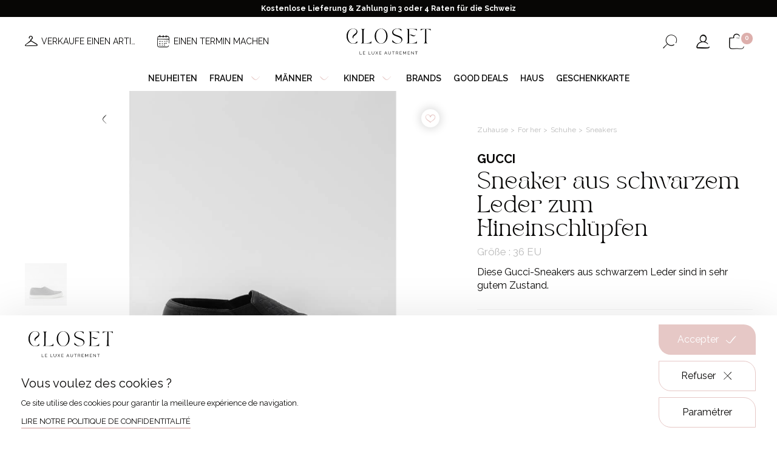

--- FILE ---
content_type: text/html; charset=UTF-8
request_url: https://closetgeneve.com/de/damenbekleidung/damenschuhe/sneakers-damen/sneaker-aus-schwarzem-leder-zum-hineinschlupfen
body_size: 17634
content:
<!DOCTYPE html>
<html lang="de" data-tracking-code="GTM-T5DRTXB">
<head>
    <meta charset="UTF-8">
    <meta name="viewport" content="width=device-width, initial-scale=1.0, maximum-scale=1.0, user-scalable=no">
    <meta http-equiv="X-UA-Compatible" content="IE=edge">

    
            
                        <title>Sneaker aus schwarzem Leder zum Hineinschlüpfen</title>

    <meta name="description" content="Kaufen Sie jetzt zum besten Preis diese Gucci Sneakers aus schwarzem Leder.">

    <meta name="robots" content="            index,follow
    ">

            <link rel="apple-touch-icon" sizes="180x180" href="/apple-touch-icon.png">
        <link rel="icon" type="image/png" sizes="32x32" href="/favicon-32x32.png">
        <link rel="icon" type="image/png" sizes="16x16" href="/favicon-16x16.png">
        <link rel="manifest" href="/site.webmanifest">
        <link rel="mask-icon" href="/safari-pinned-tab.svg" color="#070605">
        <meta name="msapplication-TileColor" content="#ffffff">
        <meta name="theme-color" content="#ffffff">
    
    <meta property="og:title" content="Sneaker aus schwarzem Leder zum Hineinschlüpfen">
        <meta property="og:site_name" content="Closet">
        <meta property="og:url" content="https://closetgeneve.com/de/damenbekleidung/damenschuhe/sneakers-damen/sneaker-aus-schwarzem-leder-zum-hineinschlupfen">
        <meta property="og:description" content="Kaufen Sie jetzt zum besten Preis diese Gucci Sneakers aus schwarzem Leder.">
        <meta property="og:image"
              content="https://closetgeneve.com/media/cache/product_picture/2023/11/6470-pa310041-edit.jpg">
        <meta property="og:type" content="website" />
        <meta name="twitter:card" content="summary">
        <meta name="twitter:title" content="Sneaker aus schwarzem Leder zum Hineinschlüpfen">
        <meta name="twitter:description" content="Kaufen Sie jetzt zum besten Preis diese Gucci Sneakers aus schwarzem Leder.">
        <meta name="twitter:image" content="https://closetgeneve.com/media/cache/product_picture/2023/11/6470-pa310041-edit.jpg">
    
    <link rel="stylesheet" href="/build/375.486c2387.css"><link rel="stylesheet" href="/build/646.fa6bc7d5.css"><link rel="stylesheet" href="/build/base.a9bf4863.css">
    
    <link rel="canonical" href="https://closetgeneve.com/de/damenbekleidung/damenschuhe/sneakers-damen/sneaker-aus-schwarzem-leder-zum-hineinschlupfen">
        <link rel="alternate" href="https://closetgeneve.com/de/damenbekleidung/damenschuhe/sneakers-damen/sneaker-aus-schwarzem-leder-zum-hineinschlupfen" hreflang="de">
                                <link rel="alternate" href="https://closetgeneve.com/vetements-femme/chaussures-femme/baskets-femme/baskets-en-cuir-noir-a-enfiler" hreflang="fr">
                                <link rel="alternate" href="https://closetgeneve.com/en/clothes-women/women-shoes/women-sneakers/black-leather-slip-on-sneakers" hreflang="en">
                                
</head>

<body class="product detail available page-light currency-chf">                    
        
            
            
            
            
            
            
            
            
                            <div class="notice-banner">
                    <div class="notice-text">
                        <p style="text-align:center">Kostenlose Lieferung &amp; Zahlung in 3 oder 4 Raten für die Schweiz</p>
                    </div>
                </div>
            
            <header class="with-notice-banner ">

                <div class="header-desktop">
                    <div class="wrapper site-content">
                        <div class="menu-left">
                                                                                <div class="menu-secondary">
                                                                            <div class="secondary-link">
                                                                    <a class=" with-picto-before" href="/de/verkaufen-mit-closet-in-4-schritten" target="_self"><i aria-hidden="true" class="icon-hanger"></i><span>Verkaufe einen artikel</span></a>
                                                            </div>
                                                    <div class="secondary-link">
                                                                    <a class=" with-picto-before" href="/de/einen-termin-vereinbaren" target="_self"><i aria-hidden="true" class="icon-calendar"></i><span>Einen Termin machen</span></a>
                                                            </div>
                                            </div>
                            
                        </div>
                        <div class="logo">
                                            <a href="/de">
                    <img class="for-light-bg" src="/build/assets/images/logo-closet-light-bg.adc6a211.svg" alt="Closet"/>
                </a>
            
                        </div>
                        <div class="menu-right">
                            <div class="switchers">
                                                                    <div class="nav-locale-switcher nav-switcher">
                        <div class="title">
                            Sprache
                        </div>
                            <div class="locale-switcher">
        <form class="locale-switcher-form">
            <select class="locale-switcher-select nice-select" name="locale-switcher-select">
                                    <option selected                            lang="de"
                            value="Deutsch"
                            data-url="https://closetgeneve.com/de/damenbekleidung/damenschuhe/sneakers-damen/sneaker-aus-schwarzem-leder-zum-hineinschlupfen"
                            title="Deutsche Version der Seite ausgewählt"
                    >
Deutsch</option>
                                    <option                             lang="fr"
                            value="Français"
                            data-url="https://closetgeneve.com/vetements-femme/chaussures-femme/baskets-femme/baskets-en-cuir-noir-a-enfiler"
                            title="Version française du site"
                    >
Français</option>
                                    <option                             lang="en"
                            value="English"
                            data-url="https://closetgeneve.com/en/clothes-women/women-shoes/women-sneakers/black-leather-slip-on-sneakers"
                            title="Version française du site"
                    >
English</option>
                            </select>
        </form>
    </div>


                    </div>
                            
                                                                                    <div class="nav-currency-switcher nav-switcher">
                        <div class="title">
                            Währung
                        </div>
                        
        
    <div class="currency-switcher">
        <form class="currency-switcher-form">
            <select class="currency-switcher-select nice-select" name="currency-switcher-select">
                                    <option
                                                        value="1"
                            title="Franc Suisse"
                    >CHF</option>
                                    <option
                                                        value="2"
                            title="Euro"
                    >€</option>
                                    <option
                                                        value="3"
                            title="Livre sterling"
                    >£</option>
                            </select>
        </form>
    </div>
                    </div>
                            
                            </div>
                                            <div class="button-search button-icon">
                    <button class="search nav-search-button "
                            aria-haspopup="true"
                            aria-expanded="false"
                            aria-controls="nav-search-form"
                            aria-label="Suchformular öffnen"
                            data-aria-label-open="Suchformular öffnen"
                            data-aria-label-close="Suchformular schließen"
                    >
                        <span class="sr-only" aria-hidden="true">Suchformular öffnen</span>
                        <i aria-hidden="true" class="icon-search"></i>
                    </button>
                </div>
            
                                            <div class="button-account button-icon">
                    <a class="nav-account-button o-link" data-o="L2RlL2FjY291bnQ=" title="Mein Account" rel="nofollow">
                        <i aria-hidden="true" class="icon-user"></i>
                        <span class="sr-only">Mein Account</span>
                    </a>
                </div>
            
                                            <div class="button-cart button-icon">
                    <a class="nav-cart-button o-link" data-o="L2RlL2NhcnQ=" title="Meinen Warenkorb ansehen" rel="nofollow">
                        <i aria-hidden="true" class="icon-cart"></i>
                        <span class="cart-count" id="cart-count">0</span>
                        <span class="sr-only">Meinen Warenkorb ansehen</span>
                    </a>
                </div>
            
                        </div>
                    </div>
                </div>

                <div class="header-mobile">
                    <div class="wrapper">
                        <div class="menu-left">
                                            <div class="button-burger">
                    <div id="nav-button" class="nav-button">
                        <button class="hamburger"
                                aria-haspopup="true"
                                aria-expanded="false"
                                aria-controls="nav-content"
                                aria-label="Menü öffnen"
                                data-aria-label-open="Menü öffnen"
                                data-aria-label-close="Menü schließen"
                        >
                            <span class="sr-only" aria-hidden="true">Menü öffnen</span>
                            <i class="icon-burger"></i>
                        </button>
                    </div>
                </div>
            
                                            <div class="button-search button-icon">
                    <button class="search nav-search-button "
                            aria-haspopup="true"
                            aria-expanded="false"
                            aria-controls="nav-search-form"
                            aria-label="Suchformular öffnen"
                            data-aria-label-open="Suchformular öffnen"
                            data-aria-label-close="Suchformular schließen"
                    >
                        <span class="sr-only" aria-hidden="true">Suchformular öffnen</span>
                        <i aria-hidden="true" class="icon-search"></i>
                    </button>
                </div>
            
                        </div>
                        <div class="logo">
                                            <a href="/de">
                    <img class="for-light-bg" src="/build/assets/images/logo-closet-light-bg.adc6a211.svg" alt="Closet"/>
                </a>
            
                        </div>
                        <div class="menu-right">
                                            <div class="button-cart button-icon">
                    <a class="nav-cart-button o-link" data-o="L2RlL2NhcnQ=" title="Meinen Warenkorb ansehen" rel="nofollow">
                        <i aria-hidden="true" class="icon-cart"></i>
                        <span class="cart-count" id="cart-count">0</span>
                        <span class="sr-only">Meinen Warenkorb ansehen</span>
                    </a>
                </div>
            
                        </div>
                    </div>
                </div>



                <div id="nav-content" class="nav-content">
                    <div class="overlay"></div>
                    <div class="wrapper">
                        <div class="button-close">
                            <i class="icon-cross"></i>
                        </div>
                        <nav class="menu header-menu" aria-label="Hauptmenü">
                            <ul class="main-menu"><li class="first"><a
                            href="https://closetgeneve.com/de/neuheiten-secondhand"
                         target="_self"
                >
        Neuheiten
    </a></li><li><span
             data-anchor="women"
    >
        Frauen<i aria-hidden="true" class="icon-arrow-angle-down"></i></span></li><li><span
             data-anchor="men"
    >
        Männer<i aria-hidden="true" class="icon-arrow-angle-down"></i></span></li><li><span
             data-anchor="children"
    >
        Kinder<i aria-hidden="true" class="icon-arrow-angle-down"></i></span></li><li><a
                            href="/de/luxusdesigner"
                        
                >
        Brands
    </a></li><li><a
                            href="https://closetgeneve.com/de/good-deals"
                         target="_self"
                >
        Good deals
    </a></li><li><a
                            href="https://closetgeneve.com/de/maison-closet"
                         target="_self"
                >
        Haus
    </a></li><li class="last"><a
                            href="https://closetgeneve.com/de/geschenkkarte"
                         target="_self"
                >
        Geschenkkarte
    </a></li></ul>                        </nav>
                        <div class="secondary-menu mobile-only">
                                            <div class="button-account button-icon">
                    <a class="nav-account-button o-link" data-o="L2RlL2FjY291bnQ=" title="Mein Account" rel="nofollow">
                        <i aria-hidden="true" class="icon-user"></i>
                        <span class="sr-only">Mein Account</span>
                    </a>
                </div>
            
                                                                                <div class="menu-secondary">
                                                                            <div class="secondary-link">
                                                                    <a class=" with-picto-before" href="/de/verkaufen-mit-closet-in-4-schritten" target="_self"><i aria-hidden="true" class="icon-hanger"></i><span>Verkaufe einen artikel</span></a>
                                                            </div>
                                                    <div class="secondary-link">
                                                                    <a class=" with-picto-before" href="/de/einen-termin-vereinbaren" target="_self"><i aria-hidden="true" class="icon-calendar"></i><span>Einen Termin machen</span></a>
                                                            </div>
                                            </div>
                            
                        </div>
                        <div class="switchers mobile-only">
                                                                <div class="nav-locale-switcher nav-switcher">
                        <div class="title">
                            Sprache
                        </div>
                            <div class="locale-switcher">
        <form class="locale-switcher-form">
            <select class="locale-switcher-select nice-select" name="locale-switcher-select">
                                    <option selected                            lang="de"
                            value="Deutsch"
                            data-url="https://closetgeneve.com/de/damenbekleidung/damenschuhe/sneakers-damen/sneaker-aus-schwarzem-leder-zum-hineinschlupfen"
                            title="Deutsche Version der Seite ausgewählt"
                    >
Deutsch</option>
                                    <option                             lang="fr"
                            value="Français"
                            data-url="https://closetgeneve.com/vetements-femme/chaussures-femme/baskets-femme/baskets-en-cuir-noir-a-enfiler"
                            title="Version française du site"
                    >
Français</option>
                                    <option                             lang="en"
                            value="English"
                            data-url="https://closetgeneve.com/en/clothes-women/women-shoes/women-sneakers/black-leather-slip-on-sneakers"
                            title="Version française du site"
                    >
English</option>
                            </select>
        </form>
    </div>


                    </div>
                            
                                                                                <div class="nav-currency-switcher nav-switcher">
                        <div class="title">
                            Währung
                        </div>
                        
        
    <div class="currency-switcher">
        <form class="currency-switcher-form">
            <select class="currency-switcher-select nice-select" name="currency-switcher-select">
                                    <option
                                                        value="1"
                            title="Franc Suisse"
                    >CHF</option>
                                    <option
                                                        value="2"
                            title="Euro"
                    >€</option>
                                    <option
                                                        value="3"
                            title="Livre sterling"
                    >£</option>
                            </select>
        </form>
    </div>
                    </div>
                            
                        </div>
                            
            <div id="women-mega-nav" class="mega-nav">
            <div class="mega-nav-content">
                <div class="site-content">

                    <nav class="menu back-menu">
                        <ul class="mega-menu">
                            <li class="back back-to-main-menu first">
                                <span class="back back-to-main-menu">
                                    Zurück
                                </span>
                            </li>
                        </ul>
                    </nav>

                    <nav class="menu">
                                                                                    <ul class="categories-menu">
            
                <li class="first">                <a
                            href="/de/damenkonfektion"
                        
                >
        <div class="picture"><img src="https://closetgeneve.com/media/cache/category_thumbnail_square/2023/03/2099-veste-blanche-jupe.jpg" /></div><span class="text">Ready-to-wear</span>
    </a>
        
    </li>

    
                <li>                <a
                            href="/de/damenaccessoires"
                        
                >
        <div class="picture"><img src="https://closetgeneve.com/media/cache/category_thumbnail_square/2023/03/1951-ceinture-gucci-femme-noir.jpg" /></div><span class="text">Zubehör</span>
    </a>
        
    </li>

    
                <li>                <a
                            href="/de/frauenuhren-schmuck"
                        
                >
        <div class="picture"><img src="https://closetgeneve.com/media/cache/category_thumbnail_square/2023/03/1666-rolex-montre-femme.jpg" /></div><span class="text">Uhren & Schmuck</span>
    </a>
        
    </li>

    
                <li>                <a
                            href="/de/damenschuhe"
                        
                >
        <div class="picture"><img src="https://closetgeneve.com/media/cache/category_thumbnail_square/2023/03/7797-chaussures-a-talons-femme.jpg" /></div><span class="text">Schuhe</span>
    </a>
        
    </li>

    
                <li class="last">                <a
                            href="/de/damentaschen"
                        
                >
        <div class="picture"><img src="https://closetgeneve.com/media/cache/category_thumbnail_square/2025/02/8007-shutterstock-1368974054.jpg" /></div><span class="text">Taschen</span>
    </a>
        
    </li>


    </ul>

                                            </nav>

                </div>
            </div>
        </div>
            <div id="men-mega-nav" class="mega-nav">
            <div class="mega-nav-content">
                <div class="site-content">

                    <nav class="menu back-menu">
                        <ul class="mega-menu">
                            <li class="back back-to-main-menu first">
                                <span class="back back-to-main-menu">
                                    Zurück
                                </span>
                            </li>
                        </ul>
                    </nav>

                    <nav class="menu">
                                                                                    <ul class="categories-menu">
            
                <li class="first">                <a
                            href="/de/herrenkonfektion"
                        
                >
        <div class="picture"><img src="https://closetgeneve.com/media/cache/category_thumbnail_square/2023/03/6521-pret-a-porter-homme.jpg" /></div><span class="text">Ready-to-wear</span>
    </a>
        
    </li>

    
                <li>                <a
                            href="/de/herrenaccessoires"
                        
                >
        <div class="picture"><img src="https://closetgeneve.com/media/cache/category_thumbnail_square/2023/03/2449-echarpe-homme.jpg" /></div><span class="text">Zubehör</span>
    </a>
        
    </li>

    
                <li>                <a
                            href="/de/herrenuhren-schmuck"
                        
                >
        <div class="picture"><img src="https://closetgeneve.com/media/cache/category_thumbnail_square/2023/03/4857-montre-poignet-homme.jpg" /></div><span class="text">Uhren & Schmuck</span>
    </a>
        
    </li>

    
                <li>                <a
                            href="/de/herrenschuh"
                        
                >
        <div class="picture"><img src="https://closetgeneve.com/media/cache/category_thumbnail_square/2023/03/6783-chaussures-hommes.jpg" /></div><span class="text">Schuhe</span>
    </a>
        
    </li>

    
                <li class="last">                <a
                            href="/de/taschen-mann"
                        
                >
        <div class="picture"><img src="https://closetgeneve.com/media/cache/category_thumbnail_square/2023/03/7409-sac-hermes-homme.jpg" /></div><span class="text">Taschen</span>
    </a>
        
    </li>


    </ul>

                                            </nav>

                </div>
            </div>
        </div>
            <div id="children-mega-nav" class="mega-nav">
            <div class="mega-nav-content">
                <div class="site-content">

                    <nav class="menu back-menu">
                        <ul class="mega-menu">
                            <li class="back back-to-main-menu first">
                                <span class="back back-to-main-menu">
                                    Zurück
                                </span>
                            </li>
                        </ul>
                    </nav>

                    <nav class="menu">
                                                                                    <ul class="categories-menu">
            
                <li class="first">                <a
                            href="/de/pret-a-porter"
                        
                >
        <div class="picture"><img src="https://closetgeneve.com/media/cache/category_thumbnail_square/2023/11/0315-shutterstock-296832731.jpg" /></div><span class="text">Prêt-à-porter</span>
    </a>
        
    </li>

    
                <li>                <a
                            href="/de/zubehor"
                        
                >
        <div class="picture"><img src="https://closetgeneve.com/media/cache/category_thumbnail_square/2023/11/0552-unknown-3.jpg" /></div><span class="text">Zubehör</span>
    </a>
        
    </li>

    
                <li class="last">                <a
                            href="/de/schuhe"
                        
                >
        <div class="picture"><img src="https://closetgeneve.com/media/cache/category_thumbnail_square/2024/03/4251-shutterstock-511736416.jpg" /></div><span class="text">Schuhe</span>
    </a>
        
    </li>


    </ul>

                                            </nav>

                </div>
            </div>
        </div>
                        </div>
                </div>






                <div id="nav-search-form" class="nav-search-form  forced-">
                    <div class="site-content">
                        <form action="/de/search" method="get">
                            <div class="input form-control">
                                <input class="form-control" type="text" id="header_search" name="search"
                                       required
                                       placeholder="Suche..."
                                       value=""
                                >
                                <button type="submit">
                                    <i aria-hidden="true" class="icon-search"></i>
                                    <span class="sr-only">Suche</span>
                                </button>
                            </div>
                        </form>
                    </div>
                </div>

            </header>
        
        <main class="with-notice-banner ">
            
                    

<div id="order-container-fixed" class="order order-container fixed">

    <form name="add_to_cart_fixed" method="post" action="/de/add-to-cart/2591">

    <div id="order-form-fixed" class="order-form">

        <div class="order-form-content site-content">

            <div class="product-details">
                <p class="h2 product-name">
                    Sneaker aus schwarzem Leder zum Hineinschlüpfen
                </p>
                <p class="attributes">
                    36 EU - Schwarz
                </p>
            </div>

            <div class="product-variants hidden hidden">
                        <div class="select-container"><select id="add_to_cart_fixed_productVariant" name="add_to_cart_fixed[productVariant]" class="form-control"><option value="2591" selected="selected">36 EU</option></select></div>
    
            </div>

                                        
            <div class="add-to-cart">

                <div id="order-count-fixed"
                     class="count hidden "
                >
                    <p class="label">
                        Quantität
                    </p>
                    <div id="quantity-selector-fixed"
                         class="quantity-selector form-control plain-background"
                         data-max="1"
                         data-min="1"
                    >
                        <a class="minus">
                            <i aria-hidden="true" class="icon-minus"></i>
                        </a>
                        <input type="text" id="add_to_cart_fixed_count" name="add_to_cart_fixed[count]" required="required" class="form-control" value="1" />
                        <a class="plus">
                            <i aria-hidden="true" class="icon-plus"></i>
                        </a>
                    </div>
                </div>

                <div class="prices">

            <span class="as-new-price">
            <span class="label">Geschätzter Ladenpreis :</span>
            <span class="value as-new-price-value">
                <span class="price-value">660,00</span><span class="price-currency"> CHF</span>
            </span>
        </span>
        <span class="final-price">
        <span class="final-price-value">
            <span class="price-value">215,00</span><span class="price-currency"> CHF</span>
        </span>
    </span>
</div>
                <button class="button button-squared button-cart button-second button-invert with-picto-before " type="submit" >
                    <i aria-hidden="true" class="icon-cart"></i>
                    <span>In den Warenkorb legen</span>
                </button>

                <div class="no-stock">
                    Dieses Produkt ist derzeit nicht auf Lager. Es wird in Kürze wieder aufgefüllt.
                </div>

            </div>

        </div>

    </div>

    <input type="hidden" id="add_to_cart_fixed_productVariantConfiguration" name="add_to_cart_fixed[productVariantConfiguration]" /><input type="hidden" id="add_to_cart_fixed_shippingGroup" name="add_to_cart_fixed[shippingGroup]" value="1" /><input type="hidden" id="add_to_cart_fixed__token" name="add_to_cart_fixed[_token]" value="566b61b106c.qmkHNxhPaDX57FZCG0PiPBEy2uFKMs17mTq6nZPXChA.7Tt3b14tCVm_hww0LTWhTXwCjao8QokSqmzp292baXboAVdvTz5YZb_VPQ" /></form>

</div>
    
    <section class="product"
             data-sku="CLST-F-654-3"
             data-id="2591"
             data-product-name="Sneaker aus schwarzem Leder zum Hineinschlüpfen"
             data-price="215.00"
             data-variant="Sneaker aus schwarzem Leder zum Hineinschlüpfen - Very good, 36 EU, Schwarz"
             data-category="For her"
             data-brand="Gucci"
    >

        <div class="flashes">
                    </div>

        <div class="product-content site-content sticky-column-container">
            <div id="product-pictures"
                 class="product-pictures "
                 data-sticky-target-height-to-add="#product-head"
                 data-sticky-target-height-to-remove="header"
                 data-sticky-min-width="767"             >

                <a class="back arrow-left" href="/de/sneakers-damen">
                    <i aria-hidden="true" class="icon-arrow-angle-left"></i>
                </a>

                                                                <a
                    class="button button-round simple-add-to-wishlist o-link"
                    data-v="2591"
                    href=""
                                            data-o="L2RlL2FkZC10by13aXNobGlzdC8yNTkx"
                                    >
                    <i class="icon-heart-empty"></i>
                </a>

                <div id="product-pictures-loader" class="loader-container" aria-hidden="true">
                    <div class="loader rotate-">
    <div class="small-dots">
        <div></div>
        <div></div>
        <div></div>
        <div></div>
    </div>
</div>                </div>

                <div id="product-pictures-content" class="product-sliders product-pictures-content">

                    <div class="pictures-thumbs">
                        <div id="pictures-thumbs-slider" class="pictures "></div>
                    </div>

                    <div id="pictures-slider" class="pictures-slider pictures">
                                                    <div class="picture picture-wrapper" data-slide-index="0">
                                <img src="https://closetgeneve.com/media/cache/product_picture/2023/11/6470-pa310041-edit.jpg" alt="Sneaker aus schwarzem Leder zum Hineinschlüpfen">
                            </div>
                                                    <div class="picture picture-wrapper" data-slide-index="1">
                                <img src="https://closetgeneve.com/media/cache/product_picture/2023/11/2446-pa310044-edit.jpg" alt="Sneaker aus schwarzem Leder zum Hineinschlüpfen">
                            </div>
                                                    <div class="picture picture-wrapper" data-slide-index="2">
                                <img src="https://closetgeneve.com/media/cache/product_picture/2023/11/4483-pa310057.jpg" alt="Sneaker aus schwarzem Leder zum Hineinschlüpfen">
                            </div>
                                                    <div class="picture picture-wrapper" data-slide-index="3">
                                <img src="https://closetgeneve.com/media/cache/product_picture/2023/11/8919-pa310049.jpg" alt="Sneaker aus schwarzem Leder zum Hineinschlüpfen">
                            </div>
                                                    <div class="picture picture-wrapper" data-slide-index="4">
                                <img src="https://closetgeneve.com/media/cache/product_picture/2023/11/6359-pa310054.jpg" alt="Sneaker aus schwarzem Leder zum Hineinschlüpfen">
                            </div>
                                            </div>
                    <div class="slider-dots-wrapper"></div>


                                    </div>
            </div>

            <div id="product-details" class="product-details">

                    <div class="breadcrumb-container">
        <ul class="breadcrumb">
                            <li>
                                            <a href="/de">
                            Zuhause
                        </a>
                                    </li>
                            <li>
                                            <a href="/de/damenbekleidung">
                            For her
                        </a>
                                    </li>
                            <li>
                                            <a href="/de/damenschuhe">
                            Schuhe
                        </a>
                                    </li>
                            <li>
                                            <a href="/de/sneakers-damen">
                            Sneakers
                        </a>
                                    </li>
                            <li>
                                            Sneaker aus schwarzem Leder zum Hineinschlüpfen
                                    </li>
                    </ul>
    </div>

                <h1>
                                            <div class="brand title-brand">Gucci</div>
                                        <div class="title title-t-2">Sneaker aus schwarzem Leder zum Hineinschlüpfen</div>
                </h1>

                                                    <div class="attributes">
                        Größe : 36 EU
                    </div>
                
                                    <p class="description">
                        Diese Gucci-Sneakers aus schwarzem Leder sind in sehr gutem Zustand.
                    </p>
                

                                
                                                        

<div id="order-container" class="order order-container ">

    <form name="add_to_cart" method="post" action="/de/add-to-cart/2591">

    <div id="order-form" class="order-form">

        <div class="order-form-content ">

            <div class="product-details">
                <p class="h2 product-name">
                    Sneaker aus schwarzem Leder zum Hineinschlüpfen
                </p>
                <p class="attributes">
                    36 EU - Schwarz
                </p>
            </div>

            <div class="product-variants hidden hidden">
                        <div class="select-container"><select id="add_to_cart_productVariant" name="add_to_cart[productVariant]" class="form-control"><option value="2591" selected="selected">36 EU</option></select></div>
    
            </div>

                                        
            <div class="add-to-cart">

                <div id="order-count"
                     class="count hidden "
                >
                    <p class="label">
                        Quantität
                    </p>
                    <div id="quantity-selector"
                         class="quantity-selector form-control plain-background"
                         data-max="1"
                         data-min="1"
                    >
                        <a class="minus">
                            <i aria-hidden="true" class="icon-minus"></i>
                        </a>
                        <input type="text" id="add_to_cart_count" name="add_to_cart[count]" required="required" class="form-control" value="1" />
                        <a class="plus">
                            <i aria-hidden="true" class="icon-plus"></i>
                        </a>
                    </div>
                </div>

                <div class="prices">

            <span class="as-new-price">
            <span class="label">Geschätzter Ladenpreis :</span>
            <span class="value as-new-price-value">
                <span class="price-value">660,00</span><span class="price-currency"> CHF</span>
            </span>
        </span>
        <span class="final-price">
        <span class="final-price-value">
            <span class="price-value">215,00</span><span class="price-currency"> CHF</span>
        </span>
    </span>
</div>
                <button class="button button-squared button-cart button-second button-invert with-picto-before " type="submit" >
                    <i aria-hidden="true" class="icon-cart"></i>
                    <span>In den Warenkorb legen</span>
                </button>

                <div class="no-stock">
                    Dieses Produkt ist derzeit nicht auf Lager. Es wird in Kürze wieder aufgefüllt.
                </div>

            </div>

        </div>

    </div>

    <input type="hidden" id="add_to_cart_productVariantConfiguration" name="add_to_cart[productVariantConfiguration]" /><input type="hidden" id="add_to_cart_shippingGroup" name="add_to_cart[shippingGroup]" value="1" /><input type="hidden" id="add_to_cart__token" name="add_to_cart[_token]" value="d2e47d075a74ed4.jpKd7QJV6FU6TFboJPykG6xOHSTlIntHHAtAAN1Rck0.7_vMhmgdpGR7AnuEd8r2Xd8pbWW_bBQQf2IuZrplLTna3vujThjbPws8PQ" /></form>

</div>
                
                                                
                                                    <div class="attribute-condition round-label">
                        Very good
                    </div>
                
                                                                                <div class="discount-from-new">
                            <img class="icon" src="/build/assets/images/icon-discount.2ca90745.png"/>
                            67%  im Vergleich zum Ladenpreis
                        </div>
                                    
                                                    <div class="additional-links">
                                                                            <div class="link">
                                                                    <a class="read underline" href="/de/grossenratgeber" target="_self"><span>Größentabelle</span></a>
                                                            </div>
                                                    <div class="link">
                                                                    <a class="read underline" href="/de/status-artikel" target="_self"><span>Artikelstatus</span></a>
                                                            </div>
                                            </div>
                
                                    <div class="description-detailed">
                        <div class="collapsible-wrapper collapsible-closed">
                            <div class="collapsible-handle">
                                <h2 class="title title-t-3">Produktdetails</h2>
                                <i class="icon-arrow-angle-up"></i>
                            </div>
                            <div class="collapsible-content">
                                Material: Leder<br />
Gebrauchsspuren: Nein<br />
Box: Nein<br />
Dustbag: Ja
                            </div>
                        </div>
                    </div>
                
            </div>
        </div>
    </section>



        
            <section class="crosssell-look bg-light">
            <div class="site-content">

                <div class="section-heading  with-arrows ">
            <h2 class="title title-t-2">
            Vervollständigen Sie den Look
        </h2>
    
    </div>
                <div class="slider-wrapper slider-products-big product-list slider">

    <div id="slider-look" class="slider">
                    

<div class="product-item  available"
     data-sku="CLST-F-411-33"
     data-id="893"
     data-product-name="Overall Shorts orange"
     data-price="260.00"
     data-variant="Overall Shorts orange - Very good, 36 FR, Orange"
     data-category="For her"
     data-brand="Hermès"
>

                        
    
    <div class="product-content">
        <div class="picture-container">
            <div class="picture-wrapper">

                                                
                                                                        
                                                    
                <div class="pictures multiple">

                    <div class="picture-primary">
                                                    <img src="https://closetgeneve.com/media/cache/product_list/2022/08/1608-dscf0337.jpg" alt="Overall Shorts orange">
                                            </div>

                    <div class="picture-secondary">
                                                    <img src="https://closetgeneve.com/media/cache/product_list_cover/2023/06/1572-capture-d-ecran-2023-06-13-a-15.24.15.jpg" alt="Overall Shorts orange">
                                            </div>

                </div>

                <div class="product-link">
                    <span class=" o-link" data-o="L2RlL2RhbWVuYmVrbGVpZHVuZy9kYW1lbmtvbmZla3Rpb24vanVtcHN1aXRzL292ZXJhbGwtc2hvcnRzLW9yYW5nZQ==">
                        Siehe
                    </span>
                </div>

                                                    <div class="product-condition round-label">
                        Very good
                    </div>
                
            </div>
        </div>

        <div class="details">


            <h3 class="name title-r-4">

                                    <div class="product-brand title-r-4">Hermès</div>
                
                                    <a class="block-link" href="/de/damenbekleidung/damenkonfektion/jumpsuits/overall-shorts-orange">Overall Shorts orange</a>
                
            </h3>


                                        <div class="product-attribute">
                    Größe : 36 FR
                </div>
            
            <div class="prices-wrapper">
                <p class="prices margin-bottom-0">
                    <span class="final-price">
                        <span class="price-value">260,00</span><span class="price-currency"> CHF</span>
                    </span>
                    <span class="old-price ">
                        <span class="price-value">0,00</span><span class="price-currency"> CHF</span>
                    </span>
                </p>
            </div>

                        
                                                <a
                    class="button button-round simple-add-to-wishlist o-link"
                    data-v="893"
                                            data-o="L2RlL2FkZC10by13aXNobGlzdC84OTM="
                                >
                <i class="icon-heart-empty"></i>
            </a>

        </div>
    </div>
</div>                    

<div class="product-item  available"
     data-sku="CLST-H-896-4"
     data-id="4278"
     data-product-name="Schal in Rosa und Blau"
     data-price="220.00"
     data-variant="Schal in Rosa und Blau - Very good, Rosa"
     data-category="For her"
     data-brand="Gucci"
>

                        
    
    <div class="product-content">
        <div class="picture-container">
            <div class="picture-wrapper">

                                                
                                                                        
                                                    
                <div class="pictures multiple">

                    <div class="picture-primary">
                                                    <img src="https://closetgeneve.com/media/cache/product_list/2025/07/9363-p7176004-edit.jpg" alt="Schal in Rosa und Blau">
                                            </div>

                    <div class="picture-secondary">
                                                    <img src="https://closetgeneve.com/media/cache/product_list_cover/2025/07/2288-img-4335.jpg" alt="Schal in Rosa und Blau">
                                            </div>

                </div>

                <div class="product-link">
                    <span class=" o-link" data-o="L2RlL2RhbWVuYmVrbGVpZHVuZy9kYW1lbmFjY2Vzc29pcmVzL3NjaGFscy11bmQtdHVjaGVyLWRhbWVuL3NjaGFsLWluLXJvc2EtdW5kLWJsYXU=">
                        Siehe
                    </span>
                </div>

                                                    <div class="product-condition round-label">
                        Very good
                    </div>
                
            </div>
        </div>

        <div class="details">


            <h3 class="name title-r-4">

                                    <div class="product-brand title-r-4">Gucci</div>
                
                                    <a class="block-link" href="/de/damenbekleidung/damenaccessoires/schals-und-tucher-damen/schal-in-rosa-und-blau">Schal in Rosa und Blau</a>
                
            </h3>


                                        <div class="product-attribute">
                    Color : Rosa
                </div>
            
            <div class="prices-wrapper">
                <p class="prices margin-bottom-0">
                    <span class="final-price">
                        <span class="price-value">220,00</span><span class="price-currency"> CHF</span>
                    </span>
                    <span class="old-price ">
                        <span class="price-value">0,00</span><span class="price-currency"> CHF</span>
                    </span>
                </p>
            </div>

                        
                                                <a
                    class="button button-round simple-add-to-wishlist o-link"
                    data-v="4278"
                                            data-o="L2RlL2FkZC10by13aXNobGlzdC80Mjc4"
                                >
                <i class="icon-heart-empty"></i>
            </a>

        </div>
    </div>
</div>                    

<div class="product-item  available"
     data-sku="CLST-F-377-2"
     data-id="1665"
     data-product-name="Marni Ohrringe grün"
     data-price="190.00"
     data-variant="Marni Ohrringe grün - Very good, Grün"
     data-category="For her"
     data-brand="Marni"
>

                        
    
    <div class="product-content">
        <div class="picture-container">
            <div class="picture-wrapper">

                                                
                                                                        
                                                    
                <div class="pictures multiple">

                    <div class="picture-primary">
                                                    <img src="https://closetgeneve.com/media/cache/product_list/2022/12/5510-img-6228.jpg" alt="Marni Ohrringe grün">
                                            </div>

                    <div class="picture-secondary">
                                                    <img src="https://closetgeneve.com/media/cache/product_list_cover/2023/01/3598-img-3951.jpg" alt="Marni Ohrringe grün">
                                            </div>

                </div>

                <div class="product-link">
                    <span class=" o-link" data-o="L2RlL2RhbWVuYmVrbGVpZHVuZy9mcmF1ZW51aHJlbi1zY2htdWNrL2RhbWVub2hycmluZ2UvbWFybmktb2hycmluZ2UtZ3J1bg==">
                        Siehe
                    </span>
                </div>

                                                    <div class="product-condition round-label">
                        Very good
                    </div>
                
            </div>
        </div>

        <div class="details">


            <h3 class="name title-r-4">

                                    <div class="product-brand title-r-4">Marni</div>
                
                                    <a class="block-link" href="/de/damenbekleidung/frauenuhren-schmuck/damenohrringe/marni-ohrringe-grun">Marni Ohrringe grün</a>
                
            </h3>


                                        <div class="product-attribute">
                    Color : Grün
                </div>
            
            <div class="prices-wrapper">
                <p class="prices margin-bottom-0">
                    <span class="final-price">
                        <span class="price-value">190,00</span><span class="price-currency"> CHF</span>
                    </span>
                    <span class="old-price ">
                        <span class="price-value">0,00</span><span class="price-currency"> CHF</span>
                    </span>
                </p>
            </div>

                        
                                                <a
                    class="button button-round simple-add-to-wishlist o-link"
                    data-v="1665"
                                            data-o="L2RlL2FkZC10by13aXNobGlzdC8xNjY1"
                                >
                <i class="icon-heart-empty"></i>
            </a>

        </div>
    </div>
</div>                    

<div class="product-item  available"
     data-sku="CLST-F-848-2"
     data-id="3914"
     data-product-name="Pumps aus schwarzem Lackleder"
     data-price="270.00"
     data-variant="Pumps aus schwarzem Lackleder - Very good, 35.5 EU, Schwarz"
     data-category="For her"
     data-brand="Christian Louboutin"
>

                        
    
    <div class="product-content">
        <div class="picture-container">
            <div class="picture-wrapper">

                                                
                                                                        
                                                    
                <div class="pictures multiple">

                    <div class="picture-primary">
                                                    <img src="https://closetgeneve.com/media/cache/product_list/2025/02/1036-p1309106.jpg" alt="Pumps aus schwarzem Lackleder">
                                            </div>

                    <div class="picture-secondary">
                                                    <img src="https://closetgeneve.com/media/cache/product_list_cover/2025/02/3739-p1309108.jpg" alt="Pumps aus schwarzem Lackleder">
                                            </div>

                </div>

                <div class="product-link">
                    <span class=" o-link" data-o="L2RlL2RhbWVuYmVrbGVpZHVuZy9kYW1lbnNjaHVoZS9wdW1wcy9wdW1wcy1hdXMtc2Nod2FyemVtLWxhY2tsZWRlci01">
                        Siehe
                    </span>
                </div>

                                                    <div class="product-condition round-label">
                        Very good
                    </div>
                
            </div>
        </div>

        <div class="details">


            <h3 class="name title-r-4">

                                    <div class="product-brand title-r-4">Christian Louboutin</div>
                
                                    <a class="block-link" href="/de/damenbekleidung/damenschuhe/pumps/pumps-aus-schwarzem-lackleder-5">Pumps aus schwarzem Lackleder</a>
                
            </h3>


                                        <div class="product-attribute">
                    Größe : 35.5 EU
                </div>
            
            <div class="prices-wrapper">
                <p class="prices margin-bottom-0">
                    <span class="final-price">
                        <span class="price-value">270,00</span><span class="price-currency"> CHF</span>
                    </span>
                    <span class="old-price ">
                        <span class="price-value">0,00</span><span class="price-currency"> CHF</span>
                    </span>
                </p>
            </div>

                        
                                                <a
                    class="button button-round simple-add-to-wishlist o-link"
                    data-v="3914"
                                            data-o="L2RlL2FkZC10by13aXNobGlzdC8zOTE0"
                                >
                <i class="icon-heart-empty"></i>
            </a>

        </div>
    </div>
</div>                    

<div class="product-item  available"
     data-sku="CLST-F-247-721"
     data-id="4598"
     data-product-name="Mini-Umhängetasche aus Triumph-Canvas"
     data-price="990.00"
     data-variant="Mini-Umhängetasche aus Triumph-Canvas - Wie neu, Braun"
     data-category="For her"
     data-brand="Celine"
>

                        
    
    <div class="product-content">
        <div class="picture-container">
            <div class="picture-wrapper">

                                                
                                                                        
                                                    
                <div class="pictures multiple">

                    <div class="picture-primary">
                                                    <img src="https://closetgeneve.com/media/cache/product_list/2025/12/8186-5.jpg" alt="Mini-Umhängetasche aus Triumph-Canvas">
                                            </div>

                    <div class="picture-secondary">
                                                    <img src="https://closetgeneve.com/media/cache/product_list_cover/2025/12/5480-7.jpg" alt="Mini-Umhängetasche aus Triumph-Canvas">
                                            </div>

                </div>

                <div class="product-link">
                    <span class=" o-link" data-o="L2RlL25ldWhlaXRlbi9taW5pLXVtaGFuZ2V0YXNjaGUtYXVzLXRyaXVtcGgtY2FudmFz">
                        Siehe
                    </span>
                </div>

                                                    <div class="product-condition round-label">
                        Wie neu
                    </div>
                
            </div>
        </div>

        <div class="details">


            <h3 class="name title-r-4">

                                    <div class="product-brand title-r-4">Celine</div>
                
                                    <a class="block-link" href="/de/neuheiten/mini-umhangetasche-aus-triumph-canvas">Mini-Umhängetasche aus Triumph-Canvas</a>
                
            </h3>


                                        <div class="product-attribute">
                    Color : Braun
                </div>
            
            <div class="prices-wrapper">
                <p class="prices margin-bottom-0">
                    <span class="final-price">
                        <span class="price-value">990,00</span><span class="price-currency"> CHF</span>
                    </span>
                    <span class="old-price ">
                        <span class="price-value">0,00</span><span class="price-currency"> CHF</span>
                    </span>
                </p>
            </div>

                        
                                                <a
                    class="button button-round simple-add-to-wishlist o-link"
                    data-v="4598"
                                            data-o="L2RlL2FkZC10by13aXNobGlzdC80NTk4"
                                >
                <i class="icon-heart-empty"></i>
            </a>

        </div>
    </div>
</div>            </div>

    <div class="slider-controls-wrapper">
        
<div id="slider-look-slider-controls" class="slider-controls heading">
    <button type="button" class="button button-round slick-prev position-static slick-custom slick-arrow">
        <i aria-hidden="true" class="icon-arrow-left"></i>
        <span class="sr-only">Vorherige</span>
    </button>
        <button type="button" class="button button-round slick-next position-static slick-custom slick-arrow">
        <i aria-hidden="true" class="icon-arrow-right"></i>
        <span class="sr-only">Weiter zu</span>
    </button>
</div>    </div>

</div>
            </div>
        </section>
    
            <section class="crosssell-similar bg-light">
            <div class="site-content">
                <hr class="colored">

                <div class="section-heading  with-arrows ">
            <h2 class="title title-t-2">
            Im gleichen Stil
        </h2>
    
    </div>
                <div class="slider-wrapper slider-products-small product-list slider">

    <div id="slider-similar" class="slider">
                    

<div class="product-item  available"
     data-sku="CLST-F-468-27"
     data-id="1412"
     data-product-name="Golden Goose Sneakers in Braun und Gold"
     data-price="210.00"
     data-variant="Golden Goose Sneakers in Braun und Gold - Good, 37 EU, Gold"
     data-category="For her"
     data-brand="Golden Goose"
>

                        
    
    <div class="product-content">
        <div class="picture-container">
            <div class="picture-wrapper">

                                                
                                                                        
                
                <div class="pictures ">

                    <div class="picture-primary">
                                                    <img src="https://closetgeneve.com/media/cache/product_list/2022/10/6299-img-4043.jpg" alt="Golden Goose Sneakers in Braun und Gold">
                                            </div>

                    <div class="picture-secondary">
                                            </div>

                </div>

                <div class="product-link">
                    <span class=" o-link" data-o="L2RlL2RhbWVuYmVrbGVpZHVuZy9kYW1lbnNjaHVoZS9zbmVha2Vycy1kYW1lbi9nb2xkZW4tZ29vc2Utc25lYWtlcnMtaW4tYnJhdW4tdW5kLWdvbGQ=">
                        Siehe
                    </span>
                </div>

                                                    <div class="product-condition round-label">
                        Good
                    </div>
                
            </div>
        </div>

        <div class="details">


            <h3 class="name title-r-4">

                                    <div class="product-brand title-r-4">Golden Goose</div>
                
                                    <a class="block-link" href="/de/damenbekleidung/damenschuhe/sneakers-damen/golden-goose-sneakers-in-braun-und-gold">Golden Goose Sneakers in Braun und Gold</a>
                
            </h3>


                                        <div class="product-attribute">
                    Größe : 37 EU
                </div>
            
            <div class="prices-wrapper">
                <p class="prices margin-bottom-0">
                    <span class="final-price">
                        <span class="price-value">210,00</span><span class="price-currency"> CHF</span>
                    </span>
                    <span class="old-price ">
                        <span class="price-value">0,00</span><span class="price-currency"> CHF</span>
                    </span>
                </p>
            </div>

                        
                                                <a
                    class="button button-round simple-add-to-wishlist o-link"
                    data-v="1412"
                                            data-o="L2RlL2FkZC10by13aXNobGlzdC8xNDEy"
                                >
                <i class="icon-heart-empty"></i>
            </a>

        </div>
    </div>
</div>                    

<div class="product-item  available"
     data-sku="CLST-F-859-1"
     data-id="3995"
     data-product-name="Tess.s Gomma Sneakers"
     data-price="270.00"
     data-variant="Tess.s Gomma Sneakers - Very good, 41 EU, Rot"
     data-category="For her"
     data-brand="Balenciaga"
>

                        
    
    <div class="product-content">
        <div class="picture-container">
            <div class="picture-wrapper">

                                                
                                                                        
                                                    
                <div class="pictures multiple">

                    <div class="picture-primary">
                                                    <img src="https://closetgeneve.com/media/cache/product_list/2025/03/2806-p3072541-edit.jpg" alt="Tess.s Gomma Sneakers">
                                            </div>

                    <div class="picture-secondary">
                                                    <img src="https://closetgeneve.com/media/cache/product_list_cover/2025/03/3732-p3072544.jpg" alt="Tess.s Gomma Sneakers">
                                            </div>

                </div>

                <div class="product-link">
                    <span class=" o-link" data-o="L2RlL2RhbWVuYmVrbGVpZHVuZy9kYW1lbnNjaHVoZS9zbmVha2Vycy1kYW1lbi90ZXNzLXMtZ29tbWEtc25lYWtlcnM=">
                        Siehe
                    </span>
                </div>

                                                    <div class="product-condition round-label">
                        Very good
                    </div>
                
            </div>
        </div>

        <div class="details">


            <h3 class="name title-r-4">

                                    <div class="product-brand title-r-4">Balenciaga</div>
                
                                    <a class="block-link" href="/de/damenbekleidung/damenschuhe/sneakers-damen/tess-s-gomma-sneakers">Tess.s Gomma Sneakers</a>
                
            </h3>


                                        <div class="product-attribute">
                    Größe : 41 EU
                </div>
            
            <div class="prices-wrapper">
                <p class="prices margin-bottom-0">
                    <span class="final-price">
                        <span class="price-value">270,00</span><span class="price-currency"> CHF</span>
                    </span>
                    <span class="old-price ">
                        <span class="price-value">0,00</span><span class="price-currency"> CHF</span>
                    </span>
                </p>
            </div>

                        
                                                <a
                    class="button button-round simple-add-to-wishlist o-link"
                    data-v="3995"
                                            data-o="L2RlL2FkZC10by13aXNobGlzdC8zOTk1"
                                >
                <i class="icon-heart-empty"></i>
            </a>

        </div>
    </div>
</div>                    

<div class="product-item  available"
     data-sku="CLST-F-784-4"
     data-id="4105"
     data-product-name="Sneakers aus Mesh in Puderrosa"
     data-price="270.00"
     data-variant="Sneakers aus Mesh in Puderrosa - Wie neu, 39 EU, Rosa"
     data-category="For her"
     data-brand="Gianvito Rossi"
>

                        
    
    <div class="product-content">
        <div class="picture-container">
            <div class="picture-wrapper">

                                                
                                                                        
                                                    
                <div class="pictures multiple">

                    <div class="picture-primary">
                                                    <img src="https://closetgeneve.com/media/cache/product_list/2025/05/6189-p5196586-edit.jpg" alt="Sneakers aus Mesh in Puderrosa">
                                            </div>

                    <div class="picture-secondary">
                                                    <img src="https://closetgeneve.com/media/cache/product_list_cover/2025/05/0049-p5196589.jpg" alt="Sneakers aus Mesh in Puderrosa">
                                            </div>

                </div>

                <div class="product-link">
                    <span class=" o-link" data-o="L2RlL2RhbWVuYmVrbGVpZHVuZy9kYW1lbnNjaHVoZS9zbmVha2Vycy1kYW1lbi9zbmVha2Vycy1hdXMtbWVzaC1pbi1wdWRlcnJvc2E=">
                        Siehe
                    </span>
                </div>

                                                    <div class="product-condition round-label">
                        Wie neu
                    </div>
                
            </div>
        </div>

        <div class="details">


            <h3 class="name title-r-4">

                                    <div class="product-brand title-r-4">Gianvito Rossi</div>
                
                                    <a class="block-link" href="/de/damenbekleidung/damenschuhe/sneakers-damen/sneakers-aus-mesh-in-puderrosa">Sneakers aus Mesh in Puderrosa</a>
                
            </h3>


                                        <div class="product-attribute">
                    Größe : 39 EU
                </div>
            
            <div class="prices-wrapper">
                <p class="prices margin-bottom-0">
                    <span class="final-price">
                        <span class="price-value">270,00</span><span class="price-currency"> CHF</span>
                    </span>
                    <span class="old-price ">
                        <span class="price-value">0,00</span><span class="price-currency"> CHF</span>
                    </span>
                </p>
            </div>

                        
                                                <a
                    class="button button-round simple-add-to-wishlist o-link"
                    data-v="4105"
                                            data-o="L2RlL2FkZC10by13aXNobGlzdC80MTA1"
                                >
                <i class="icon-heart-empty"></i>
            </a>

        </div>
    </div>
</div>                    

<div class="product-item  available"
     data-sku="CLST-F-681-3"
     data-id="2845"
     data-product-name="Sneakers aus Leder in Marineblau und Rosa"
     data-price="280.00"
     data-variant="Sneakers aus Leder in Marineblau und Rosa - Very good, 35 EU, Rosa"
     data-category="For her"
     data-brand="Hermès"
>

                        
    
    <div class="product-content">
        <div class="picture-container">
            <div class="picture-wrapper">

                                                
                                                                        
                                                    
                <div class="pictures multiple">

                    <div class="picture-primary">
                                                    <img src="https://closetgeneve.com/media/cache/product_list/2024/01/6241-p1160178-edit.jpg" alt="Sneakers aus Leder in Marineblau und Rosa">
                                            </div>

                    <div class="picture-secondary">
                                                    <img src="https://closetgeneve.com/media/cache/product_list_cover/2024/01/6328-p1160184-edit.jpg" alt="Sneakers aus Leder in Marineblau und Rosa">
                                            </div>

                </div>

                <div class="product-link">
                    <span class=" o-link" data-o="L2RlL2RhbWVuYmVrbGVpZHVuZy9kYW1lbnNjaHVoZS9zbmVha2Vycy1kYW1lbi9zbmVha2Vycy1hdXMtbGVkZXItaW4tbWFyaW5lYmxhdS11bmQtcm9zYQ==">
                        Siehe
                    </span>
                </div>

                                                    <div class="product-condition round-label">
                        Very good
                    </div>
                
            </div>
        </div>

        <div class="details">


            <h3 class="name title-r-4">

                                    <div class="product-brand title-r-4">Hermès</div>
                
                                    <a class="block-link" href="/de/damenbekleidung/damenschuhe/sneakers-damen/sneakers-aus-leder-in-marineblau-und-rosa">Sneakers aus Leder in Marineblau und Rosa</a>
                
            </h3>


                                        <div class="product-attribute">
                    Größe : 35 EU
                </div>
            
            <div class="prices-wrapper">
                <p class="prices margin-bottom-0">
                    <span class="final-price">
                        <span class="price-value">280,00</span><span class="price-currency"> CHF</span>
                    </span>
                    <span class="old-price ">
                        <span class="price-value">0,00</span><span class="price-currency"> CHF</span>
                    </span>
                </p>
            </div>

                        
                                                <a
                    class="button button-round simple-add-to-wishlist o-link"
                    data-v="2845"
                                            data-o="L2RlL2FkZC10by13aXNobGlzdC8yODQ1"
                                >
                <i class="icon-heart-empty"></i>
            </a>

        </div>
    </div>
</div>                    

<div class="product-item  available"
     data-sku="CLST-F-781-2"
     data-id="3462"
     data-product-name="Schwarze Sneakers Rython Tiger"
     data-price="230.00"
     data-variant="Schwarze Sneakers Rython Tiger - Neu, 38.5 EU, Schwarz"
     data-category="For her"
     data-brand="Gucci"
>

                        
    
    <div class="product-content">
        <div class="picture-container">
            <div class="picture-wrapper">

                                                
                                                                        
                                                    
                <div class="pictures multiple">

                    <div class="picture-primary">
                                                    <img src="https://closetgeneve.com/media/cache/product_list/2024/08/1933-p8210233.jpg" alt="Schwarze Sneakers Rython Tiger">
                                            </div>

                    <div class="picture-secondary">
                                                    <img src="https://closetgeneve.com/media/cache/product_list_cover/2024/08/8900-p8210235.jpg" alt="Schwarze Sneakers Rython Tiger">
                                            </div>

                </div>

                <div class="product-link">
                    <span class=" o-link" data-o="L2RlL2RhbWVuYmVrbGVpZHVuZy9kYW1lbnNjaHVoZS9zbmVha2Vycy1kYW1lbi9zY2h3YXJ6ZS1zbmVha2Vycy1yeXRob24tdGlnZXI=">
                        Siehe
                    </span>
                </div>

                                                    <div class="product-condition round-label">
                        Neu
                    </div>
                
            </div>
        </div>

        <div class="details">


            <h3 class="name title-r-4">

                                    <div class="product-brand title-r-4">Gucci</div>
                
                                    <a class="block-link" href="/de/damenbekleidung/damenschuhe/sneakers-damen/schwarze-sneakers-rython-tiger">Schwarze Sneakers Rython Tiger</a>
                
            </h3>


                                        <div class="product-attribute">
                    Größe : 38.5 EU
                </div>
            
            <div class="prices-wrapper">
                <p class="prices margin-bottom-0">
                    <span class="final-price">
                        <span class="price-value">230,00</span><span class="price-currency"> CHF</span>
                    </span>
                    <span class="old-price ">
                        <span class="price-value">0,00</span><span class="price-currency"> CHF</span>
                    </span>
                </p>
            </div>

                        
                                                <a
                    class="button button-round simple-add-to-wishlist o-link"
                    data-v="3462"
                                            data-o="L2RlL2FkZC10by13aXNobGlzdC8zNDYy"
                                >
                <i class="icon-heart-empty"></i>
            </a>

        </div>
    </div>
</div>                    

<div class="product-item  available"
     data-sku="CLST-F-563-9"
     data-id="1957"
     data-product-name="Schwarze glitzernde Sneakers"
     data-price="210.00"
     data-variant="Schwarze glitzernde Sneakers - Very good, 35 EU, Schwarz"
     data-category="For her"
     data-brand="Hogan"
>

                        
    
    <div class="product-content">
        <div class="picture-container">
            <div class="picture-wrapper">

                                                
                                                                        
                                                    
                <div class="pictures multiple">

                    <div class="picture-primary">
                                                    <img src="https://closetgeneve.com/media/cache/product_list/2023/03/1262-img-0964.jpg" alt="Schwarze glitzernde Sneakers">
                                            </div>

                    <div class="picture-secondary">
                                                    <img src="https://closetgeneve.com/media/cache/product_list_cover/2023/03/7452-img-0962.jpg" alt="Schwarze glitzernde Sneakers">
                                            </div>

                </div>

                <div class="product-link">
                    <span class=" o-link" data-o="L2RlL2RhbWVuYmVrbGVpZHVuZy9kYW1lbnNjaHVoZS9zbmVha2Vycy1kYW1lbi9zY2h3YXJ6ZS1nbGl0emVybmRlLXNuZWFrZXJz">
                        Siehe
                    </span>
                </div>

                                                    <div class="product-condition round-label">
                        Very good
                    </div>
                
            </div>
        </div>

        <div class="details">


            <h3 class="name title-r-4">

                                    <div class="product-brand title-r-4">Hogan</div>
                
                                    <a class="block-link" href="/de/damenbekleidung/damenschuhe/sneakers-damen/schwarze-glitzernde-sneakers">Schwarze glitzernde Sneakers</a>
                
            </h3>


                                        <div class="product-attribute">
                    Größe : 35 EU
                </div>
            
            <div class="prices-wrapper">
                <p class="prices margin-bottom-0">
                    <span class="final-price">
                        <span class="price-value">210,00</span><span class="price-currency"> CHF</span>
                    </span>
                    <span class="old-price ">
                        <span class="price-value">0,00</span><span class="price-currency"> CHF</span>
                    </span>
                </p>
            </div>

                        
                                                <a
                    class="button button-round simple-add-to-wishlist o-link"
                    data-v="1957"
                                            data-o="L2RlL2FkZC10by13aXNobGlzdC8xOTU3"
                                >
                <i class="icon-heart-empty"></i>
            </a>

        </div>
    </div>
</div>                    

<div class="product-item  available"
     data-sku="CLST-F-768-13"
     data-id="3318"
     data-product-name="Schwarze Sneakers mit orangefarbener Sohle"
     data-price="270.00"
     data-variant="Schwarze Sneakers mit orangefarbener Sohle - Very good, 39 EU, Schwarz"
     data-category="For her"
     data-brand="Bottega Veneta"
>

                        
    
    <div class="product-content">
        <div class="picture-container">
            <div class="picture-wrapper">

                                                
                                                                        
                                                    
                <div class="pictures multiple">

                    <div class="picture-primary">
                                                    <img src="https://closetgeneve.com/media/cache/product_list/2024/07/6057-p7125732-edit.jpg" alt="Schwarze Sneakers mit orangefarbener Sohle">
                                            </div>

                    <div class="picture-secondary">
                                                    <img src="https://closetgeneve.com/media/cache/product_list_cover/2024/07/3519-p7125736.jpg" alt="Schwarze Sneakers mit orangefarbener Sohle">
                                            </div>

                </div>

                <div class="product-link">
                    <span class=" o-link" data-o="L2RlL2RhbWVuYmVrbGVpZHVuZy9kYW1lbnNjaHVoZS9zbmVha2Vycy1kYW1lbi9zY2h3YXJ6ZS1zbmVha2Vycy1taXQtb3JhbmdlZmFyYmVuZXItc29obGU=">
                        Siehe
                    </span>
                </div>

                                                    <div class="product-condition round-label">
                        Very good
                    </div>
                
            </div>
        </div>

        <div class="details">


            <h3 class="name title-r-4">

                                    <div class="product-brand title-r-4">Bottega Veneta</div>
                
                                    <a class="block-link" href="/de/damenbekleidung/damenschuhe/sneakers-damen/schwarze-sneakers-mit-orangefarbener-sohle">Schwarze Sneakers mit orangefarbener Sohle</a>
                
            </h3>


                                        <div class="product-attribute">
                    Größe : 39 EU
                </div>
            
            <div class="prices-wrapper">
                <p class="prices margin-bottom-0">
                    <span class="final-price">
                        <span class="price-value">270,00</span><span class="price-currency"> CHF</span>
                    </span>
                    <span class="old-price ">
                        <span class="price-value">0,00</span><span class="price-currency"> CHF</span>
                    </span>
                </p>
            </div>

                        
                                                <a
                    class="button button-round simple-add-to-wishlist o-link"
                    data-v="3318"
                                            data-o="L2RlL2FkZC10by13aXNobGlzdC8zMzE4"
                                >
                <i class="icon-heart-empty"></i>
            </a>

        </div>
    </div>
</div>                    

<div class="product-item  available"
     data-sku="CLST-F-654-2"
     data-id="2607"
     data-product-name="Weiße Slip-On-Sneaker aus Leder"
     data-price="215.00"
     data-variant="Weiße Slip-On-Sneaker aus Leder - Very good, Weiß, 36 EU"
     data-category="For her"
     data-brand="Gucci"
>

                        
    
    <div class="product-content">
        <div class="picture-container">
            <div class="picture-wrapper">

                                                
                                                                        
                                                    
                <div class="pictures multiple">

                    <div class="picture-primary">
                                                    <img src="https://closetgeneve.com/media/cache/product_list/2023/11/6276-pa310021-edit.jpg" alt="Weiße Slip-On-Sneaker aus Leder">
                                            </div>

                    <div class="picture-secondary">
                                                    <img src="https://closetgeneve.com/media/cache/product_list_cover/2023/11/4795-pa310036.jpg" alt="Weiße Slip-On-Sneaker aus Leder">
                                            </div>

                </div>

                <div class="product-link">
                    <span class=" o-link" data-o="L2RlL2RhbWVuYmVrbGVpZHVuZy9kYW1lbnNjaHVoZS9zbmVha2Vycy1kYW1lbi93ZWlzc2Utc2xpcC1vbi1zbmVha2VyLWF1cy1sZWRlcg==">
                        Siehe
                    </span>
                </div>

                                                    <div class="product-condition round-label">
                        Very good
                    </div>
                
            </div>
        </div>

        <div class="details">


            <h3 class="name title-r-4">

                                    <div class="product-brand title-r-4">Gucci</div>
                
                                    <a class="block-link" href="/de/damenbekleidung/damenschuhe/sneakers-damen/weisse-slip-on-sneaker-aus-leder">Weiße Slip-On-Sneaker aus Leder</a>
                
            </h3>


                                        <div class="product-attribute">
                    Größe : 36 EU
                </div>
            
            <div class="prices-wrapper">
                <p class="prices margin-bottom-0">
                    <span class="final-price">
                        <span class="price-value">215,00</span><span class="price-currency"> CHF</span>
                    </span>
                    <span class="old-price ">
                        <span class="price-value">0,00</span><span class="price-currency"> CHF</span>
                    </span>
                </p>
            </div>

                        
                                                <a
                    class="button button-round simple-add-to-wishlist o-link"
                    data-v="2607"
                                            data-o="L2RlL2FkZC10by13aXNobGlzdC8yNjA3"
                                >
                <i class="icon-heart-empty"></i>
            </a>

        </div>
    </div>
</div>                    

<div class="product-item  available"
     data-sku="CLST-F-436-1"
     data-id="1083"
     data-product-name="Sneakers Triple S rosa"
     data-price="470.00"
     data-variant="Sneakers Triple S rosa - Very good, 35 EU, Rosa"
     data-category="For her"
     data-brand="Balenciaga"
>

                        
    
    <div class="product-content">
        <div class="picture-container">
            <div class="picture-wrapper">

                                                
                                                                        
                
                <div class="pictures ">

                    <div class="picture-primary">
                                                    <img src="https://closetgeneve.com/media/cache/product_list/2022/09/8184-img-2162.jpg" alt="Sneakers Triple S rosa">
                                            </div>

                    <div class="picture-secondary">
                                            </div>

                </div>

                <div class="product-link">
                    <span class=" o-link" data-o="L2RlL2RhbWVuYmVrbGVpZHVuZy9kYW1lbnNjaHVoZS9zbmVha2Vycy1kYW1lbi9zbmVha2Vycy10cmlwbGUtcy1yb3Nh">
                        Siehe
                    </span>
                </div>

                                                    <div class="product-condition round-label">
                        Very good
                    </div>
                
            </div>
        </div>

        <div class="details">


            <h3 class="name title-r-4">

                                    <div class="product-brand title-r-4">Balenciaga</div>
                
                                    <a class="block-link" href="/de/damenbekleidung/damenschuhe/sneakers-damen/sneakers-triple-s-rosa">Sneakers Triple S rosa</a>
                
            </h3>


                                        <div class="product-attribute">
                    Größe : 35 EU
                </div>
            
            <div class="prices-wrapper">
                <p class="prices margin-bottom-0">
                    <span class="final-price">
                        <span class="price-value">470,00</span><span class="price-currency"> CHF</span>
                    </span>
                    <span class="old-price ">
                        <span class="price-value">0,00</span><span class="price-currency"> CHF</span>
                    </span>
                </p>
            </div>

                        
                                                <a
                    class="button button-round simple-add-to-wishlist o-link"
                    data-v="1083"
                                            data-o="L2RlL2FkZC10by13aXNobGlzdC8xMDgz"
                                >
                <i class="icon-heart-empty"></i>
            </a>

        </div>
    </div>
</div>                    

<div class="product-item  available"
     data-sku="CLST-F-909-6"
     data-id="4360"
     data-product-name="Sneakers im Militärstil"
     data-price="220.00"
     data-variant="Sneakers im Militärstil - Good, Beige, 40 EU"
     data-category="For her"
     data-brand="Valentino"
>

                        
    
    <div class="product-content">
        <div class="picture-container">
            <div class="picture-wrapper">

                                                
                                                                        
                                                    
                <div class="pictures multiple">

                    <div class="picture-primary">
                                                    <img src="https://closetgeneve.com/media/cache/product_list/2025/09/6335-p8226909-edit.jpg" alt="Sneakers im Militärstil">
                                            </div>

                    <div class="picture-secondary">
                                                    <img src="https://closetgeneve.com/media/cache/product_list_cover/2025/09/4880-p8226913.jpg" alt="Sneakers im Militärstil">
                                            </div>

                </div>

                <div class="product-link">
                    <span class=" o-link" data-o="L2RlL2RhbWVuYmVrbGVpZHVuZy9kYW1lbnNjaHVoZS9zbmVha2Vycy1kYW1lbi9zbmVha2Vycy1pbS1taWxpdGFyc3RpbA==">
                        Siehe
                    </span>
                </div>

                                                    <div class="product-condition round-label">
                        Good
                    </div>
                
            </div>
        </div>

        <div class="details">


            <h3 class="name title-r-4">

                                    <div class="product-brand title-r-4">Valentino</div>
                
                                    <a class="block-link" href="/de/damenbekleidung/damenschuhe/sneakers-damen/sneakers-im-militarstil">Sneakers im Militärstil</a>
                
            </h3>


                                        <div class="product-attribute">
                    Größe : 40 EU
                </div>
            
            <div class="prices-wrapper">
                <p class="prices margin-bottom-0">
                    <span class="final-price">
                        <span class="price-value">220,00</span><span class="price-currency"> CHF</span>
                    </span>
                    <span class="old-price ">
                        <span class="price-value">0,00</span><span class="price-currency"> CHF</span>
                    </span>
                </p>
            </div>

                        
                                                <a
                    class="button button-round simple-add-to-wishlist o-link"
                    data-v="4360"
                                            data-o="L2RlL2FkZC10by13aXNobGlzdC80MzYw"
                                >
                <i class="icon-heart-empty"></i>
            </a>

        </div>
    </div>
</div>                    

<div class="product-item  available"
     data-sku="CLST-F-734-3"
     data-id="3162"
     data-product-name="Sneakers aus Samt Bordeaux"
     data-price="200.00"
     data-variant="Sneakers aus Samt Bordeaux - Very good, 36.5 EU, Burgundisch"
     data-category="For her"
     data-brand="Alexander McQueen"
>

                        
    
    <div class="product-content">
        <div class="picture-container">
            <div class="picture-wrapper">

                                                
                                                                        
                                                    
                <div class="pictures multiple">

                    <div class="picture-primary">
                                                    <img src="https://closetgeneve.com/media/cache/product_list/2024/06/5972-p6055751-edit.jpg" alt="Sneakers aus Samt Bordeaux">
                                            </div>

                    <div class="picture-secondary">
                                                    <img src="https://closetgeneve.com/media/cache/product_list_cover/2024/06/3606-p6055754.jpg" alt="Sneakers aus Samt Bordeaux">
                                            </div>

                </div>

                <div class="product-link">
                    <span class=" o-link" data-o="L2RlL2RhbWVuYmVrbGVpZHVuZy9kYW1lbnNjaHVoZS9zbmVha2Vycy1kYW1lbi9zbmVha2Vycy1hdXMtc2FtdC1ib3JkZWF1eA==">
                        Siehe
                    </span>
                </div>

                                                    <div class="product-condition round-label">
                        Very good
                    </div>
                
            </div>
        </div>

        <div class="details">


            <h3 class="name title-r-4">

                                    <div class="product-brand title-r-4">Alexander McQueen</div>
                
                                    <a class="block-link" href="/de/damenbekleidung/damenschuhe/sneakers-damen/sneakers-aus-samt-bordeaux">Sneakers aus Samt Bordeaux</a>
                
            </h3>


                                        <div class="product-attribute">
                    Größe : 36.5 EU
                </div>
            
            <div class="prices-wrapper">
                <p class="prices margin-bottom-0">
                    <span class="final-price">
                        <span class="price-value">200,00</span><span class="price-currency"> CHF</span>
                    </span>
                    <span class="old-price ">
                        <span class="price-value">0,00</span><span class="price-currency"> CHF</span>
                    </span>
                </p>
            </div>

                        
                                                <a
                    class="button button-round simple-add-to-wishlist o-link"
                    data-v="3162"
                                            data-o="L2RlL2FkZC10by13aXNobGlzdC8zMTYy"
                                >
                <i class="icon-heart-empty"></i>
            </a>

        </div>
    </div>
</div>                    

<div class="product-item  available"
     data-sku="CLST-F-521-2"
     data-id="4094"
     data-product-name="CC-Sneakers aus schwarzem Canvas und Wildleder"
     data-price="380.00"
     data-variant="CC-Sneakers aus schwarzem Canvas und Wildleder - Very good, 37 EU, Schwarz"
     data-category="For her"
     data-brand="Chanel"
>

                        
    
    <div class="product-content">
        <div class="picture-container">
            <div class="picture-wrapper">

                                                
                                                                        
                                                    
                <div class="pictures multiple">

                    <div class="picture-primary">
                                                    <img src="https://closetgeneve.com/media/cache/product_list/2025/05/2174-p5027079-edit.jpg" alt="CC-Sneakers aus schwarzem Canvas und Wildleder">
                                            </div>

                    <div class="picture-secondary">
                                                    <img src="https://closetgeneve.com/media/cache/product_list_cover/2025/05/0202-p5027083.jpg" alt="CC-Sneakers aus schwarzem Canvas und Wildleder">
                                            </div>

                </div>

                <div class="product-link">
                    <span class=" o-link" data-o="L2RlL2RhbWVuYmVrbGVpZHVuZy9kYW1lbnNjaHVoZS9zbmVha2Vycy1kYW1lbi9jYy1zbmVha2Vycy1hdXMtc2Nod2FyemVtLWNhbnZhcy11bmQtd2lsZGxlZGVy">
                        Siehe
                    </span>
                </div>

                                                    <div class="product-condition round-label">
                        Very good
                    </div>
                
            </div>
        </div>

        <div class="details">


            <h3 class="name title-r-4">

                                    <div class="product-brand title-r-4">Chanel</div>
                
                                    <a class="block-link" href="/de/damenbekleidung/damenschuhe/sneakers-damen/cc-sneakers-aus-schwarzem-canvas-und-wildleder">CC-Sneakers aus schwarzem Canvas und Wildleder</a>
                
            </h3>


                                        <div class="product-attribute">
                    Größe : 37 EU
                </div>
            
            <div class="prices-wrapper">
                <p class="prices margin-bottom-0">
                    <span class="final-price">
                        <span class="price-value">380,00</span><span class="price-currency"> CHF</span>
                    </span>
                    <span class="old-price ">
                        <span class="price-value">0,00</span><span class="price-currency"> CHF</span>
                    </span>
                </p>
            </div>

                        
                                                <a
                    class="button button-round simple-add-to-wishlist o-link"
                    data-v="4094"
                                            data-o="L2RlL2FkZC10by13aXNobGlzdC80MDk0"
                                >
                <i class="icon-heart-empty"></i>
            </a>

        </div>
    </div>
</div>            </div>

    <div class="slider-controls-wrapper">
        
<div id="slider-similar-slider-controls" class="slider-controls heading">
    <button type="button" class="button button-round slick-prev position-static slick-custom slick-arrow">
        <i aria-hidden="true" class="icon-arrow-left"></i>
        <span class="sr-only">Vorherige</span>
    </button>
        <button type="button" class="button button-round slick-next position-static slick-custom slick-arrow">
        <i aria-hidden="true" class="icon-arrow-right"></i>
        <span class="sr-only">Weiter zu</span>
    </button>
</div>    </div>

</div>
            </div>
        </section>
    
                    <section class="crosssell-brand section-banner brand">
            <div class="wrapper with-banner">

                <div class="heading-wrapper">

                                            <div class="picture">
                            <img src="https://closetgeneve.com/media/cache/brand_banner/2024/09/5588-shutterstock-1212011797.jpg" alt="Gucci">
                        </div>
                    
                    <div class="site-content">
                        <div class="section-heading with-link  ">
            <h2 class="title title-t-2">
            Noch mehr Gucci
        </h2>
    
            <a class="underline" href="/de/luxusdesigner/gucci">
            <span>Siehe</span>
        </a>
    </div>                    </div>

                </div>

                <div class="content-wrapper site-content">
                        <div class="slider-wrapper slider-products-small product-list slider">

    <div id="slider-brand" class="slider">
                    

<div class="product-item  available"
     data-sku="CLST-F-515-1"
     data-id="1733"
     data-product-name="Gucci Dionysus Tasche aus schwarzem Wildleder"
     data-price="1290.00"
     data-variant="Gucci Dionysus Tasche aus schwarzem Wildleder - Good, Schwarz"
     data-category="For her"
     data-brand="Gucci"
>

                        
    
    <div class="product-content">
        <div class="picture-container">
            <div class="picture-wrapper">

                                                
                                                                        
                                                    
                <div class="pictures multiple">

                    <div class="picture-primary">
                                                    <img src="https://closetgeneve.com/media/cache/product_list/2025/06/2084-p5280749-edit.jpg" alt="Gucci Dionysus Tasche aus schwarzem Wildleder">
                                            </div>

                    <div class="picture-secondary">
                                                    <img src="https://closetgeneve.com/media/cache/product_list_cover/2025/06/2356-img-3380.jpg" alt="Gucci Dionysus Tasche aus schwarzem Wildleder">
                                            </div>

                </div>

                <div class="product-link">
                    <span class=" o-link" data-o="L2RlL2RhbWVuYmVrbGVpZHVuZy9kYW1lbnRhc2NoZW4vaGFuZHRhc2NoZS9ndWNjaS1kaW9ueXN1cy10YXNjaGUtYXVzLXNjaHdhcnplbS13aWxkbGVkZXI=">
                        Siehe
                    </span>
                </div>

                                                    <div class="product-condition round-label">
                        Good
                    </div>
                
            </div>
        </div>

        <div class="details">


            <h3 class="name title-r-4">

                                    <div class="product-brand title-r-4">Gucci</div>
                
                                    <a class="block-link" href="/de/damenbekleidung/damentaschen/handtasche/gucci-dionysus-tasche-aus-schwarzem-wildleder">Gucci Dionysus Tasche aus schwarzem Wildleder</a>
                
            </h3>


                                        <div class="product-attribute">
                    Color : Schwarz
                </div>
            
            <div class="prices-wrapper">
                <p class="prices margin-bottom-0">
                    <span class="final-price">
                        <span class="price-value">1 290,00</span><span class="price-currency"> CHF</span>
                    </span>
                    <span class="old-price ">
                        <span class="price-value">0,00</span><span class="price-currency"> CHF</span>
                    </span>
                </p>
            </div>

                        
                                                <a
                    class="button button-round simple-add-to-wishlist o-link"
                    data-v="1733"
                                            data-o="L2RlL2FkZC10by13aXNobGlzdC8xNzMz"
                                >
                <i class="icon-heart-empty"></i>
            </a>

        </div>
    </div>
</div>                    

<div class="product-item  available"
     data-sku="CLST-F-525-11"
     data-id="1792"
     data-product-name="Gucci Ledergürtel in Marineblau"
     data-price="310.00"
     data-variant="Gucci Ledergürtel in Marineblau - Very good, Marineblau"
     data-category="Für ihn"
     data-brand="Gucci"
>

                        
    
    <div class="product-content">
        <div class="picture-container">
            <div class="picture-wrapper">

                                                
                                                                        
                                                    
                <div class="pictures multiple">

                    <div class="picture-primary">
                                                    <img src="https://closetgeneve.com/media/cache/product_list/2023/01/4782-img-6737.jpg" alt="Gucci Ledergürtel in Marineblau">
                                            </div>

                    <div class="picture-secondary">
                                                    <img src="https://closetgeneve.com/media/cache/product_list_cover/2023/03/6344-img-6208.jpg" alt="Gucci Ledergürtel in Marineblau">
                                            </div>

                </div>

                <div class="product-link">
                    <span class=" o-link" data-o="L2RlL2hlcnJlbmJla2xlaWR1bmcvaGVycmVuYWNjZXNzb2lyZXMvaGVycmVuZ3VydGVsL2d1Y2NpLWxlZGVyZ3VydGVsLWluLW1hcmluZWJsYXU=">
                        Siehe
                    </span>
                </div>

                                                    <div class="product-condition round-label">
                        Very good
                    </div>
                
            </div>
        </div>

        <div class="details">


            <h3 class="name title-r-4">

                                    <div class="product-brand title-r-4">Gucci</div>
                
                                    <a class="block-link" href="/de/herrenbekleidung/herrenaccessoires/herrengurtel/gucci-ledergurtel-in-marineblau">Gucci Ledergürtel in Marineblau</a>
                
            </h3>


                                        <div class="product-attribute">
                    Color : Marineblau
                </div>
            
            <div class="prices-wrapper">
                <p class="prices margin-bottom-0">
                    <span class="final-price">
                        <span class="price-value">310,00</span><span class="price-currency"> CHF</span>
                    </span>
                    <span class="old-price ">
                        <span class="price-value">0,00</span><span class="price-currency"> CHF</span>
                    </span>
                </p>
            </div>

                        
                                                <a
                    class="button button-round simple-add-to-wishlist o-link"
                    data-v="1792"
                                            data-o="L2RlL2FkZC10by13aXNobGlzdC8xNzky"
                                >
                <i class="icon-heart-empty"></i>
            </a>

        </div>
    </div>
</div>                    

<div class="product-item  available"
     data-sku="CLST-F-776-10"
     data-id="3516"
     data-product-name="GG Crystal Tasche aus braunem Leder"
     data-price="590.00"
     data-variant="GG Crystal Tasche aus braunem Leder - Good, Braun"
     data-category="For her"
     data-brand="Gucci"
>

                        
    
    <div class="product-content">
        <div class="picture-container">
            <div class="picture-wrapper">

                                                
                                                                        
                                                    
                <div class="pictures multiple">

                    <div class="picture-primary">
                                                    <img src="https://closetgeneve.com/media/cache/product_list/2024/09/3327-p7309476-edit.jpg" alt="GG Crystal Tasche aus braunem Leder">
                                            </div>

                    <div class="picture-secondary">
                                                    <img src="https://closetgeneve.com/media/cache/product_list_cover/2024/10/3981-img-0424.jpg" alt="GG Crystal Tasche aus braunem Leder">
                                            </div>

                </div>

                <div class="product-link">
                    <span class=" o-link" data-o="L2RlL2RhbWVuYmVrbGVpZHVuZy9kYW1lbnRhc2NoZW4vaGFuZHRhc2NoZS9nZy1jcnlzdGFsLXRhc2NoZS1hdXMtYnJhdW5lbS1sZWRlcg==">
                        Siehe
                    </span>
                </div>

                                                    <div class="product-condition round-label">
                        Good
                    </div>
                
            </div>
        </div>

        <div class="details">


            <h3 class="name title-r-4">

                                    <div class="product-brand title-r-4">Gucci</div>
                
                                    <a class="block-link" href="/de/damenbekleidung/damentaschen/handtasche/gg-crystal-tasche-aus-braunem-leder">GG Crystal Tasche aus braunem Leder</a>
                
            </h3>


                                        <div class="product-attribute">
                    Color : Braun
                </div>
            
            <div class="prices-wrapper">
                <p class="prices margin-bottom-0">
                    <span class="final-price">
                        <span class="price-value">590,00</span><span class="price-currency"> CHF</span>
                    </span>
                    <span class="old-price ">
                        <span class="price-value">0,00</span><span class="price-currency"> CHF</span>
                    </span>
                </p>
            </div>

                        
                                                <a
                    class="button button-round simple-add-to-wishlist o-link"
                    data-v="3516"
                                            data-o="L2RlL2FkZC10by13aXNobGlzdC8zNTE2"
                                >
                <i class="icon-heart-empty"></i>
            </a>

        </div>
    </div>
</div>                    

<div class="product-item  available"
     data-sku="CLST-F-573-1"
     data-id="2077"
     data-product-name="Baumwollpullover in Rot und Beige"
     data-price="370.00"
     data-variant="Baumwollpullover in Rot und Beige - Neu, 36 FR, Rot"
     data-category="Für ihn"
     data-brand="Gucci"
>

                        
    
    <div class="product-content">
        <div class="picture-container">
            <div class="picture-wrapper">

                                                
                                                                        
                                                    
                <div class="pictures multiple">

                    <div class="picture-primary">
                                                    <img src="https://closetgeneve.com/media/cache/product_list/2023/04/8012-img-1560.jpg" alt="Baumwollpullover in Rot und Beige">
                                            </div>

                    <div class="picture-secondary">
                                                    <img src="https://closetgeneve.com/media/cache/product_list_cover/2023/04/4045-img-1563.jpg" alt="Baumwollpullover in Rot und Beige">
                                            </div>

                </div>

                <div class="product-link">
                    <span class=" o-link" data-o="L2RlL2hlcnJlbmJla2xlaWR1bmcvaGVycmVua29uZmVrdGlvbi9oZXJyZW5wdWxsb3Zlci9iYXVtd29sbHB1bGxvdmVyLWluLXJvdC11bmQtYmVpZ2U=">
                        Siehe
                    </span>
                </div>

                                                    <div class="product-condition round-label">
                        Neu
                    </div>
                
            </div>
        </div>

        <div class="details">


            <h3 class="name title-r-4">

                                    <div class="product-brand title-r-4">Gucci</div>
                
                                    <a class="block-link" href="/de/herrenbekleidung/herrenkonfektion/herrenpullover/baumwollpullover-in-rot-und-beige">Baumwollpullover in Rot und Beige</a>
                
            </h3>


                                        <div class="product-attribute">
                    Größe : 36 FR
                </div>
            
            <div class="prices-wrapper">
                <p class="prices margin-bottom-0">
                    <span class="final-price">
                        <span class="price-value">370,00</span><span class="price-currency"> CHF</span>
                    </span>
                    <span class="old-price ">
                        <span class="price-value">0,00</span><span class="price-currency"> CHF</span>
                    </span>
                </p>
            </div>

                        
                                                <a
                    class="button button-round simple-add-to-wishlist o-link"
                    data-v="2077"
                                            data-o="L2RlL2FkZC10by13aXNobGlzdC8yMDc3"
                                >
                <i class="icon-heart-empty"></i>
            </a>

        </div>
    </div>
</div>                    

<div class="product-item  available"
     data-sku="CLST-F-431-24"
     data-id="2453"
     data-product-name="Sonnenbrille aus SR-91 rosa"
     data-price="210.00"
     data-variant="Sonnenbrille aus SR-91 rosa - Neu, Rosa"
     data-category="For her"
     data-brand="Gucci"
>

                        
    
    <div class="product-content">
        <div class="picture-container">
            <div class="picture-wrapper">

                                                
                                                                        
                                                    
                <div class="pictures multiple">

                    <div class="picture-primary">
                                                    <img src="https://closetgeneve.com/media/cache/product_list/2023/07/5199-img-4264.jpg" alt="Sonnenbrille aus SR-91 rosa">
                                            </div>

                    <div class="picture-secondary">
                                                    <img src="https://closetgeneve.com/media/cache/product_list_cover/2023/07/5599-img-9961.jpg" alt="Sonnenbrille aus SR-91 rosa">
                                            </div>

                </div>

                <div class="product-link">
                    <span class=" o-link" data-o="L2RlL2RhbWVuYmVrbGVpZHVuZy9kYW1lbmFjY2Vzc29pcmVzL3Nvbm5lbmJyaWxsZS1kYW1lbi9zb25uZW5icmlsbGUtYXVzLXNyLTkxLXJvc2E=">
                        Siehe
                    </span>
                </div>

                                                    <div class="product-condition round-label">
                        Neu
                    </div>
                
            </div>
        </div>

        <div class="details">


            <h3 class="name title-r-4">

                                    <div class="product-brand title-r-4">Gucci</div>
                
                                    <a class="block-link" href="/de/damenbekleidung/damenaccessoires/sonnenbrille-damen/sonnenbrille-aus-sr-91-rosa">Sonnenbrille aus SR-91 rosa</a>
                
            </h3>


                                        <div class="product-attribute">
                    Color : Rosa
                </div>
            
            <div class="prices-wrapper">
                <p class="prices margin-bottom-0">
                    <span class="final-price">
                        <span class="price-value">210,00</span><span class="price-currency"> CHF</span>
                    </span>
                    <span class="old-price ">
                        <span class="price-value">0,00</span><span class="price-currency"> CHF</span>
                    </span>
                </p>
            </div>

                        
                                                <a
                    class="button button-round simple-add-to-wishlist o-link"
                    data-v="2453"
                                            data-o="L2RlL2FkZC10by13aXNobGlzdC8yNDUz"
                                >
                <i class="icon-heart-empty"></i>
            </a>

        </div>
    </div>
</div>                    

<div class="product-item  available"
     data-sku="CLST-F-908-3"
     data-id="4322"
     data-product-name="Roter Ledergürtel"
     data-price="280.00"
     data-variant="Roter Ledergürtel - Very good, Rot"
     data-category="For her"
     data-brand="Gucci"
>

                        
    
    <div class="product-content">
        <div class="picture-container">
            <div class="picture-wrapper">

                                                
                                                                        
                                                    
                <div class="pictures multiple">

                    <div class="picture-primary">
                                                    <img src="https://closetgeneve.com/media/cache/product_list/2025/08/4454-p8226988-edit.jpg" alt="Roter Ledergürtel">
                                            </div>

                    <div class="picture-secondary">
                                                    <img src="https://closetgeneve.com/media/cache/product_list_cover/2025/08/9536-p8226989.jpg" alt="Roter Ledergürtel">
                                            </div>

                </div>

                <div class="product-link">
                    <span class=" o-link" data-o="L2RlL2RhbWVuYmVrbGVpZHVuZy9kYW1lbmFjY2Vzc29pcmVzL2RhbWVuZ3VydGVsL3JvdGVyLWxlZGVyZ3VydGVsLTE=">
                        Siehe
                    </span>
                </div>

                                                    <div class="product-condition round-label">
                        Very good
                    </div>
                
            </div>
        </div>

        <div class="details">


            <h3 class="name title-r-4">

                                    <div class="product-brand title-r-4">Gucci</div>
                
                                    <a class="block-link" href="/de/damenbekleidung/damenaccessoires/damengurtel/roter-ledergurtel-1">Roter Ledergürtel</a>
                
            </h3>


                                        <div class="product-attribute">
                    Color : Rot
                </div>
            
            <div class="prices-wrapper">
                <p class="prices margin-bottom-0">
                    <span class="final-price">
                        <span class="price-value">280,00</span><span class="price-currency"> CHF</span>
                    </span>
                    <span class="old-price ">
                        <span class="price-value">0,00</span><span class="price-currency"> CHF</span>
                    </span>
                </p>
            </div>

                        
                                                <a
                    class="button button-round simple-add-to-wishlist o-link"
                    data-v="4322"
                                            data-o="L2RlL2FkZC10by13aXNobGlzdC80MzIy"
                                >
                <i class="icon-heart-empty"></i>
            </a>

        </div>
    </div>
</div>                    

<div class="product-item  available"
     data-sku="CLST-F-247-36"
     data-id="2357"
     data-product-name="Klein GG Marmont"
     data-price="1190.00"
     data-variant="Klein GG Marmont - Neu, Beige"
     data-category="For her"
     data-brand="Gucci"
>

                        
    
    <div class="product-content">
        <div class="picture-container">
            <div class="picture-wrapper">

                                                
                                                                        
                                                    
                <div class="pictures multiple">

                    <div class="picture-primary">
                                                    <img src="https://closetgeneve.com/media/cache/product_list/2025/05/6093-p5027109-edit.jpg" alt="Tasche GG Marmont mini">
                                            </div>

                    <div class="picture-secondary">
                                                    <img src="https://closetgeneve.com/media/cache/product_list_cover/2023/06/4005-img-9158-1.jpg" alt="Tasche GG Marmont mini">
                                            </div>

                </div>

                <div class="product-link">
                    <span class=" o-link" data-o="L2RlL2RhbWVuYmVrbGVpZHVuZy9kYW1lbnRhc2NoZW4vdW1oYW5nZXRhc2NoZS90YXNjaGUtZ2ctbWFybW9udC1taW5p">
                        Siehe
                    </span>
                </div>

                                                    <div class="product-condition round-label">
                        Neu
                    </div>
                
            </div>
        </div>

        <div class="details">


            <h3 class="name title-r-4">

                                    <div class="product-brand title-r-4">Gucci</div>
                
                                    <a class="block-link" href="/de/damenbekleidung/damentaschen/umhangetasche/tasche-gg-marmont-mini">Klein GG Marmont</a>
                
            </h3>


                                        <div class="product-attribute">
                    Color : Beige
                </div>
            
            <div class="prices-wrapper">
                <p class="prices margin-bottom-0">
                    <span class="final-price">
                        <span class="price-value">1 190,00</span><span class="price-currency"> CHF</span>
                    </span>
                    <span class="old-price ">
                        <span class="price-value">0,00</span><span class="price-currency"> CHF</span>
                    </span>
                </p>
            </div>

                        
                                                <a
                    class="button button-round simple-add-to-wishlist o-link"
                    data-v="2357"
                                            data-o="L2RlL2FkZC10by13aXNobGlzdC8yMzU3"
                                >
                <i class="icon-heart-empty"></i>
            </a>

        </div>
    </div>
</div>                    

<div class="product-item  available"
     data-sku="CLST-F-563-15"
     data-id="1974"
     data-product-name="Klassischer Gürtel mit Monogramm"
     data-price="260.00"
     data-variant="Klassischer Gürtel mit Monogramm - Very good, Beige"
     data-category="For her"
     data-brand="Gucci"
>

                        
    
    <div class="product-content">
        <div class="picture-container">
            <div class="picture-wrapper">

                                                
                                                                        
                                                    
                <div class="pictures multiple">

                    <div class="picture-primary">
                                                    <img src="https://closetgeneve.com/media/cache/product_list/2023/03/9356-img-1067.jpg" alt="Klassischer Gürtel mit Monogramm">
                                            </div>

                    <div class="picture-secondary">
                                                    <img src="https://closetgeneve.com/media/cache/product_list_cover/2023/03/1002-img-6837.jpg" alt="Klassischer Gürtel mit Monogramm">
                                            </div>

                </div>

                <div class="product-link">
                    <span class=" o-link" data-o="L2RlL2RhbWVuYmVrbGVpZHVuZy9kYW1lbmFjY2Vzc29pcmVzL2RhbWVuZ3VydGVsL2tsYXNzaXNjaGVyLWd1cnRlbC1taXQtbW9ub2dyYW1t">
                        Siehe
                    </span>
                </div>

                                                    <div class="product-condition round-label">
                        Very good
                    </div>
                
            </div>
        </div>

        <div class="details">


            <h3 class="name title-r-4">

                                    <div class="product-brand title-r-4">Gucci</div>
                
                                    <a class="block-link" href="/de/damenbekleidung/damenaccessoires/damengurtel/klassischer-gurtel-mit-monogramm">Klassischer Gürtel mit Monogramm</a>
                
            </h3>


                                        <div class="product-attribute">
                    Color : Beige
                </div>
            
            <div class="prices-wrapper">
                <p class="prices margin-bottom-0">
                    <span class="final-price">
                        <span class="price-value">260,00</span><span class="price-currency"> CHF</span>
                    </span>
                    <span class="old-price ">
                        <span class="price-value">0,00</span><span class="price-currency"> CHF</span>
                    </span>
                </p>
            </div>

                        
                                                <a
                    class="button button-round simple-add-to-wishlist o-link"
                    data-v="1974"
                                            data-o="L2RlL2FkZC10by13aXNobGlzdC8xOTc0"
                                >
                <i class="icon-heart-empty"></i>
            </a>

        </div>
    </div>
</div>                    

<div class="product-item  available"
     data-sku="CLST-F-589-49"
     data-id="4661"
     data-product-name="Braune Lederstiefel mit Absatz"
     data-price="490.00"
     data-variant="Braune Lederstiefel mit Absatz - Very good, 38.5 EU, Braun"
     data-category="For her"
     data-brand="Gucci"
>

                        
    
    <div class="product-content">
        <div class="picture-container">
            <div class="picture-wrapper">

                                                
                                                                        
                                                    
                <div class="pictures multiple">

                    <div class="picture-primary">
                                                    <img src="https://closetgeneve.com/media/cache/product_list/2026/01/6043-02-02.jpg" alt="Braune Lederstiefel mit Absatz">
                                            </div>

                    <div class="picture-secondary">
                                                    <img src="https://closetgeneve.com/media/cache/product_list_cover/2026/01/4951-02-01.jpg" alt="Braune Lederstiefel mit Absatz">
                                            </div>

                </div>

                <div class="product-link">
                    <span class=" o-link" data-o="L2RlL25ldWhlaXRlbi9icmF1bmUtbGVkZXJzdGllZmVsLW1pdC1hYnNhdHo=">
                        Siehe
                    </span>
                </div>

                                                    <div class="product-condition round-label">
                        Very good
                    </div>
                
            </div>
        </div>

        <div class="details">


            <h3 class="name title-r-4">

                                    <div class="product-brand title-r-4">Gucci</div>
                
                                    <a class="block-link" href="/de/neuheiten/braune-lederstiefel-mit-absatz">Braune Lederstiefel mit Absatz</a>
                
            </h3>


                                        <div class="product-attribute">
                    Größe : 38.5 EU
                </div>
            
            <div class="prices-wrapper">
                <p class="prices margin-bottom-0">
                    <span class="final-price">
                        <span class="price-value">490,00</span><span class="price-currency"> CHF</span>
                    </span>
                    <span class="old-price ">
                        <span class="price-value">0,00</span><span class="price-currency"> CHF</span>
                    </span>
                </p>
            </div>

                        
                                                <a
                    class="button button-round simple-add-to-wishlist o-link"
                    data-v="4661"
                                            data-o="L2RlL2FkZC10by13aXNobGlzdC80NjYx"
                                >
                <i class="icon-heart-empty"></i>
            </a>

        </div>
    </div>
</div>                    

<div class="product-item  available"
     data-sku="CLST-F-411-8"
     data-id="807"
     data-product-name="Tasche zum Umhängen"
     data-price="1090.00"
     data-variant="Tasche zum Umhängen - Very good, Blau"
     data-category="For her"
     data-brand="Gucci"
>

                        
    
    <div class="product-content">
        <div class="picture-container">
            <div class="picture-wrapper">

                                                
                                                                        
                                                    
                <div class="pictures multiple">

                    <div class="picture-primary">
                                                    <img src="https://closetgeneve.com/media/cache/product_list/2022/08/3177-dscf9500.jpg" alt="Tasche zum Umhängen">
                                            </div>

                    <div class="picture-secondary">
                                                    <img src="https://closetgeneve.com/media/cache/product_list_cover/2023/05/3418-img-8691.jpg" alt="Tasche zum Umhängen">
                                            </div>

                </div>

                <div class="product-link">
                    <span class=" o-link" data-o="L2RlL2RhbWVuYmVrbGVpZHVuZy9kYW1lbnRhc2NoZW4vdW1oYW5nZXRhc2NoZS90YXNjaGUtenVtLXVtaGFuZ2Vu">
                        Siehe
                    </span>
                </div>

                                                    <div class="product-condition round-label">
                        Very good
                    </div>
                
            </div>
        </div>

        <div class="details">


            <h3 class="name title-r-4">

                                    <div class="product-brand title-r-4">Gucci</div>
                
                                    <a class="block-link" href="/de/damenbekleidung/damentaschen/umhangetasche/tasche-zum-umhangen">Tasche zum Umhängen</a>
                
            </h3>


                                        <div class="product-attribute">
                    Color : Blau
                </div>
            
            <div class="prices-wrapper">
                <p class="prices margin-bottom-0">
                    <span class="final-price">
                        <span class="price-value">1 090,00</span><span class="price-currency"> CHF</span>
                    </span>
                    <span class="old-price ">
                        <span class="price-value">0,00</span><span class="price-currency"> CHF</span>
                    </span>
                </p>
            </div>

                        
                                                <a
                    class="button button-round simple-add-to-wishlist o-link"
                    data-v="807"
                                            data-o="L2RlL2FkZC10by13aXNobGlzdC84MDc="
                                >
                <i class="icon-heart-empty"></i>
            </a>

        </div>
    </div>
</div>                    

<div class="product-item  available"
     data-sku="CLST-F-495-5"
     data-id="3836"
     data-product-name="Abgekniffene Hose ecru"
     data-price="270.00"
     data-variant="Abgekniffene Hose ecru - Very good, 40 FR, Ecru"
     data-category="For her"
     data-brand="Gucci"
>

                        
    
    <div class="product-content">
        <div class="picture-container">
            <div class="picture-wrapper">

                                                
                                                                        
                                                    
                <div class="pictures multiple">

                    <div class="picture-primary">
                                                    <img src="https://closetgeneve.com/media/cache/product_list/2025/01/8337-pc061322-edit.jpg" alt="Abgekniffene Hose ecru">
                                            </div>

                    <div class="picture-secondary">
                                                    <img src="https://closetgeneve.com/media/cache/product_list_cover/2025/03/3883-img-1300.jpg" alt="Abgekniffene Hose ecru">
                                            </div>

                </div>

                <div class="product-link">
                    <span class=" o-link" data-o="L2RlL2RhbWVuYmVrbGVpZHVuZy9kYW1lbmtvbmZla3Rpb24vZGFtZW5ob3Nlbi9hYmdla25pZmZlbmUtaG9zZS1lY3J1">
                        Siehe
                    </span>
                </div>

                                                    <div class="product-condition round-label">
                        Very good
                    </div>
                
            </div>
        </div>

        <div class="details">


            <h3 class="name title-r-4">

                                    <div class="product-brand title-r-4">Gucci</div>
                
                                    <a class="block-link" href="/de/damenbekleidung/damenkonfektion/damenhosen/abgekniffene-hose-ecru">Abgekniffene Hose ecru</a>
                
            </h3>


                                        <div class="product-attribute">
                    Größe : 40 FR
                </div>
            
            <div class="prices-wrapper">
                <p class="prices margin-bottom-0">
                    <span class="final-price">
                        <span class="price-value">270,00</span><span class="price-currency"> CHF</span>
                    </span>
                    <span class="old-price ">
                        <span class="price-value">0,00</span><span class="price-currency"> CHF</span>
                    </span>
                </p>
            </div>

                        
                                                <a
                    class="button button-round simple-add-to-wishlist o-link"
                    data-v="3836"
                                            data-o="L2RlL2FkZC10by13aXNobGlzdC8zODM2"
                                >
                <i class="icon-heart-empty"></i>
            </a>

        </div>
    </div>
</div>                    

<div class="product-item  available"
     data-sku="CLST-F-213-GCI-3-2-1"
     data-id="708"
     data-product-name="Handtasche aus Leder"
     data-price="510.00"
     data-variant="Handtasche aus Leder - Correct, Schwarz"
     data-category="Vintage"
     data-brand="Gucci"
>

                        
    
    <div class="product-content">
        <div class="picture-container">
            <div class="picture-wrapper">

                                                
                                                                        
                                                    
                <div class="pictures multiple">

                    <div class="picture-primary">
                                                    <img src="https://closetgeneve.com/media/cache/product_list/2022/07/3947-2233067316.jpeg" alt="Handtasche aus Leder">
                                            </div>

                    <div class="picture-secondary">
                                                    <img src="https://closetgeneve.com/media/cache/product_list_cover/2023/02/9241-img-5297.jpg" alt="Handtasche aus Leder">
                                            </div>

                </div>

                <div class="product-link">
                    <span class=" o-link" data-o="L2RlL3ZpbnRhZ2UtY2xvc2V0L2hhbmR0YXNjaGUtYXVzLWxlZGVyLTE3">
                        Siehe
                    </span>
                </div>

                                                    <div class="product-condition round-label">
                        Correct
                    </div>
                
            </div>
        </div>

        <div class="details">


            <h3 class="name title-r-4">

                                    <div class="product-brand title-r-4">Gucci</div>
                
                                    <a class="block-link" href="/de/vintage-closet/handtasche-aus-leder-17">Handtasche aus Leder</a>
                
            </h3>


                                        <div class="product-attribute">
                    Color : Schwarz
                </div>
            
            <div class="prices-wrapper">
                <p class="prices margin-bottom-0">
                    <span class="final-price">
                        <span class="price-value">510,00</span><span class="price-currency"> CHF</span>
                    </span>
                    <span class="old-price ">
                        <span class="price-value">0,00</span><span class="price-currency"> CHF</span>
                    </span>
                </p>
            </div>

                        
                                                <a
                    class="button button-round simple-add-to-wishlist o-link"
                    data-v="708"
                                            data-o="L2RlL2FkZC10by13aXNobGlzdC83MDg="
                                >
                <i class="icon-heart-empty"></i>
            </a>

        </div>
    </div>
</div>            </div>

    <div class="slider-controls-wrapper">
        
<div id="slider-brand-slider-controls" class="slider-controls ">
    <button type="button" class="button button-round slick-prev position-static slick-custom slick-arrow">
        <i aria-hidden="true" class="icon-arrow-left"></i>
        <span class="sr-only">Vorherige</span>
    </button>
        <button type="button" class="button button-round slick-next position-static slick-custom slick-arrow">
        <i aria-hidden="true" class="icon-arrow-right"></i>
        <span class="sr-only">Weiter zu</span>
    </button>
</div>    </div>

</div>                </div>

            </div>
        </section>
    
            <div class="site-content">
            <hr>
        </div>

        <section class="blog">
            <div class="blog-content site-content">

                <div class="section-heading with-link  ">
            <h2 class="title title-t-2">
            Blog
        </h2>
    
            <a class="underline" href="/de/blog">
            <span>Siehe</span>
        </a>
    </div>
                <div class="blogs-list">
                                            
<div class="blog-item">


                            <div class="picture">
                            <img loading="lazy" src="https://closetgeneve.com/media/cache/blog_thumbnail/2024/05/2299-banner-blog.jpg"
                     alt="5 Luxus-Taschen, die nach Berühmtheiten benannt sind"
                >
                    </div>
    
    <div class="infos">

        <p class="date">
            29.05.24
        </p>

                    <p class="blog-title h3">
        
            <a class="name block-link title-r-3" href="/de/blog/5-luxus-taschen-die-nach-beruhmtheiten-benannt-sind">
                5 Luxus-Taschen, die nach Berühmtheiten benannt sind
            </a>

                    </p>
        
        <p class="summary">
            Nur wenige Modeartikel können mit dem Prestige und der zeitlosen Anziehungskraft von Luxustaschen aufwarten, die nach berühmten Persönlichkeiten benannt sind. Von der eleganten Grace Kelly bis zur stets stilvollen Jane Birkin sind diese Taschen mehr als nur Accessoires - sie sind Symbole für Luxus und Raffinesse.
        </p>

        <span class="link underline">
            <span>Lesen Sie mehr</span>
        </span>

    </div>

</div>                                            
<div class="blog-item">


                            <div class="picture">
                            <img loading="lazy" src="https://closetgeneve.com/media/cache/blog_thumbnail/2023/04/5854-entrupy-hermes-app.jpg"
                     alt="entrupy-hermes-app"
                >
                    </div>
    
    <div class="infos">

        <p class="date">
            27.04.23
        </p>

                    <p class="blog-title h3">
        
            <a class="name block-link title-r-3" href="/de/blog/entrupy-die-app-die-gegen-falschungen-kampft">
                Entrupy: Die App, die gegen Fälschungen kämpft
            </a>

                    </p>
        
        <p class="summary">
            Entrupy ist eine hochmoderne Technologie, die künstliche Intelligenz zur Authentifizierung von Luxustaschen nutzt. Wir bei Closet nutzen diese Technologie, um die Echtheit unserer gebrauchten Luxustaschen vollständig zu gewährleisten. Hier teilen wir mit Ihnen alle Details über diese App und wie sie funktioniert.
        </p>

        <span class="link underline">
            <span>Lesen Sie mehr</span>
        </span>

    </div>

</div>                                    </div>

            </div>
        </section>
    
    

                        <div id="dialog"></div>
            <div id="cart-dialog"></div>
        </main>

        
                                        
            <footer>
                                    
                        <div class="footer-section-light">

                                                            <div class="footer-reinsurance-list">
                                    <div class="site-content">
                                        <div class="wrapper">
                                                                                            
                                                <div class="item">
                                                    <span class=""><span>                                                                                                            <img class="icon" src="https://closetgeneve.com/de/media/562/9920-icon-authenticity.svg" alt="Echtheitszertifikat">
                                                                                                        <div class="text">Echtheitszertifikat</div>
                                                </span></span>
                                                </div>
                                                                                            
                                                <div class="item">
                                                    <span class=""><span>                                                                                                            <img class="icon" src="https://closetgeneve.com/de/media/563/7395-icon-team.svg" alt="Engagiertes Team">
                                                                                                        <div class="text">Engagiertes Team</div>
                                                </span></span>
                                                </div>
                                                                                            
                                                <div class="item">
                                                    <span class=""><span>                                                                                                            <img class="icon" src="https://closetgeneve.com/de/media/564/4066-icon-payment.svg" alt="Sicheres Bezahlen">
                                                                                                        <div class="text">Sicheres Bezahlen</div>
                                                </span></span>
                                                </div>
                                                                                            
                                                <div class="item">
                                                    <span class=""><span>                                                                                                            <img class="icon" src="https://closetgeneve.com/de/media/565/8336-icon-service-client.svg" alt="Kundenservice">
                                                                                                        <div class="text">Kundenservice</div>
                                                </span></span>
                                                </div>
                                                                                    </div>
                                    </div>
                                </div>
                            
                            <div class="footer-contact-and-newsletter">
                                <div class="site-content">
                                    <div class="wrapper">
                                                                                    <div class="footer-contact collapsible-wrapper collapsible-closed collapsible-mobile-only">
                                                <div class="title collapsible-handle">
                                                    Contact
                                                    <i class="icon-arrow-angle-up"></i>
                                                </div>
                                                <div class="collapsible-content">
                                                    <div class="text">
                                                        <p>Das Closet-Team steht Ihnen bei Fragen gerne zur Verfügung.</p>
                                                    </div>
                                                    <div class="link">
                                                                                                                    <a class="read underline" href="/de/contact" target="_self"><span>Kundenservice</span></a>
                                                                                                            </div>
                                                </div>
                                            </div>
                                        
                                                                                    <div class="footer-newsletter collapsible-wrapper collapsible-mobile-only">
                                                <div class="title collapsible-handle">
                                                    <span>Newsletter</span>
                                                    <i class="icon-arrow-angle-up"></i>
                                                </div>
                                                <div class="collapsible-content">
                                                    <div class="form">
                                                        
<form name="newsletter_member" method="post" action="/de/newsletter-subscribe" class="ajax-form" novalidate="novalidate" data-tracking-event-name="newsletter_subscription">

<div class="newsletter-field-container form-group">
    <div class="newsletter-field floating-label">
        <input type="email" id="newsletter_member_email" name="newsletter_member[email]" required="required" autocomplete="off" placeholder="Deine E-Mail-Adresse" title="Deine E-Mail-Adresse" class="form-control" />
        <label class="news-email-label floating-label control-label required" for="newsletter_member_email">Deine E-Mail-Adresse</label>
        <button type="submit" id="newsletter_member_submit" name="newsletter_member[submit]" class="button button-squared">
                            Abonnieren
                    </button>
    </div>
</div>




<p class="mention hidden ajax-message" aria-live="assertive" aria-hidden="true"></p>

<input type="hidden" id="newsletter_member__token" name="newsletter_member[_token]" value="652c4871a841c94.jnODyIB0QzmOrmrksUn9U3ZE_PR4MgNxXA6gFa8OkKg.6iviiew2JlGjnF_SwRafYycFnY4cBTAQBE3kYcdsyMr6PLD87wEuaML_Jw" />
</form>
                                                    </div>
                                                    <div class="text">
                                                        <p>Wir schützen Ihre gesammelten Daten in Übereinstimmung mit der <a href="https://closetgeneve.com/de/datenschutzrichtlinie">Datenschutzrichtlinie</a>.</p>
                                                    </div>
                                                </div>
                                            </div>
                                                                            </div>
                                </div>
                            </div>

                        </div>

                        <div class="footer-section-dark bg-dark">
                            <div class="site-content">

                                <div class="footer-logo">
                                    <a href="/de">
                                        <img loading="lazy"
                                             src="/build/assets/images/logo-closet-dark-bg.e7f144c2.svg"
                                             alt="ULDRY-CLOSET"
                                        />
                                    </a>
                                </div>

                                <div class="footer-cols">

                                    <div class="col-currency-and-locale">
                                                                                                                            <div class="nav-currency-switcher nav-switcher">
                                                <div class="title">
                                                    Währung
                                                </div>
                                                <div class="switcher">
                                                    
        
    <div class="currency-switcher">
        <form class="currency-switcher-form">
            <select class="currency-switcher-select nice-select" name="currency-switcher-select">
                                    <option
                                                        value="1"
                            title="Franc Suisse"
                    >CHF</option>
                                    <option
                                                        value="2"
                            title="Euro"
                    >€</option>
                                    <option
                                                        value="3"
                            title="Livre sterling"
                    >£</option>
                            </select>
        </form>
    </div>
                                                </div>
                                            </div>
                                        
                                                                                    <div class="nav-locale-switcher nav-switcher">
                                                <div class="title">
                                                    Sprache
                                                </div>
                                                    <div class="locale-switcher">
        <form class="locale-switcher-form">
            <select class="locale-switcher-select nice-select" name="locale-switcher-select">
                                    <option selected                            lang="de"
                            value="Deutsch"
                            data-url="https://closetgeneve.com/de/damenbekleidung/damenschuhe/sneakers-damen/sneaker-aus-schwarzem-leder-zum-hineinschlupfen"
                            title="Deutsche Version der Seite ausgewählt"
                    >
Deutsch</option>
                                    <option                             lang="fr"
                            value="Français"
                            data-url="https://closetgeneve.com/vetements-femme/chaussures-femme/baskets-femme/baskets-en-cuir-noir-a-enfiler"
                            title="Version française du site"
                    >
Français</option>
                                    <option                             lang="en"
                            value="English"
                            data-url="https://closetgeneve.com/en/clothes-women/women-shoes/women-sneakers/black-leather-slip-on-sneakers"
                            title="Version française du site"
                    >
English</option>
                            </select>
        </form>
    </div>


                                            </div>
                                                                            </div>

                                    <div class="col-menus">
                                                                                                                            <div class="menu-1 menu">
                                                <div class="collapsible-wrapper collapsible-closed collapsible-mobile-only">
                                                    <div class="title collapsible-handle">
                                                        <span>Closet erkunden</span>
                                                        <i class="icon-arrow-angle-up"></i>
                                                    </div>
                                                    <div class="menu-links collapsible-content">
                                                                <ul class="footer_col1-menu">
            
                <li class="first">                <a
                            href="/de/authentifizierung"
                         target="_self"
                >
        Authentifizierung
    </a>
        
    </li>

    
                <li class="last">                <a
                            href="/de/grossenratgeber"
                         target="_self"
                >
        Größenratgeber
    </a>
        
    </li>


    </ul>

                                                    </div>
                                                </div>
                                            </div>
                                        
                                                                                                                            <div class="menu-2 menu">
                                                <div class="collapsible-wrapper collapsible-closed collapsible-mobile-only">
                                                    <div class="title collapsible-handle">
                                                        <span>Unsere Dienstleistungen</span>
                                                        <i class="icon-arrow-angle-up"></i>
                                                    </div>
                                                    <div class="menu-links collapsible-content">
                                                                <ul class="footer_col2-menu">
            
                <li class="first">                <a
                            href="/de/verkaufen-mit-closet-in-4-schritten"
                         target="_self"
                >
        Verkaufen mit Closet
    </a>
        
    </li>

    
                <li>                <a
                            href="/de/faq"
                         target="_self"
                >
        Versand / Rücksendungen / FAQ
    </a>
        
    </li>

    
                <li class="last">                <a
                            href="/de/contact"
                         target="_self"
                >
        Contact
    </a>
        
    </li>


    </ul>

                                                    </div>
                                                </div>
                                            </div>
                                        
                                                                                                                            <div class="menu-3 menu">
                                                <div class="collapsible-wrapper collapsible-closed collapsible-mobile-only">
                                                    <div class="title collapsible-handle">
                                                        <span>Das Closet-Haus</span>
                                                        <i class="icon-arrow-angle-up"></i>
                                                    </div>
                                                    <div class="menu-links collapsible-content">
                                                                <ul class="footer_col3-menu">
            
                <li class="first">                <a
                            href="/de/wer-sind-wir"
                         target="_self"
                >
        Über uns
    </a>
        
    </li>

    
                <li>                <a
                            href="/de/blog"
                         target="_self"
                >
        Blog
    </a>
        
    </li>

    
                <li>                <a
                            href="/de/closetgeneve-press"
                         target="_self"
                >
        Presse & Medien
    </a>
        
    </li>

    
                <li class="last">                <a
                            data-o="L2RlL2FsbGdlbWVpbmUtZ2VzY2hhZnRzYmVkaW5ndWdlbg=="
                         rel="nofollow" class="o-link" data-target="_self"
                >
        Allgemeine Bedingungen
    </a>
        
    </li>


    </ul>

                                                    </div>
                                                </div>
                                            </div>
                                                                            </div>

                                    <div class="col-social">
                                                                                                                            <div class="title">
                                                Folgen Sie uns auf :
                                            </div>
                                            <div class="menu-icons">
                                                        <ul class="social-menu">
            
                <li class="first">                <a
                            data-o="aHR0cHM6Ly93d3cuaW5zdGFncmFtLmNvbS9jbG9zZXQuZ2VuZXZlLw=="
                         rel="nofollow" target="_blank" data-network="Instagram" class="o-link"
                >
        <i aria-hidden="true" class="icon-instagram"></i>
    </a>
        
    </li>

    
                <li>                <a
                            data-o="aHR0cHM6Ly93d3cuZmFjZWJvb2suY29tL2Nsb3NldC5nZW5ldmUv"
                         rel="nofollow" target="_blank" data-network="Facebook" class="o-link"
                >
        <i aria-hidden="true" class="icon-facebook"></i>
    </a>
        
    </li>

    
                <li class="last">                <a
                            data-o="aHR0cHM6Ly93d3cubGlua2VkaW4uY29tL2NvbXBhbnkvY2xvc2V0LWdlbiVDMyVBOHZlLw=="
                         rel="nofollow" target="_blank" data-network="Linkedin" class="o-link"
                >
        <i aria-hidden="true" class="icon-linkedin"></i>
    </a>
        
    </li>


    </ul>

                                            </div>
                                                                            </div>

                                </div>

                                <div class="footer-bottom">
                                    <div class="copyright">
                                        © Closet
                                    </div>
                                                                            <a class="rgpd-link" href="#rgpd">
                                            Cookies settings
                                        </a>
                                                                        <div class="author">
                                                                            </div>
                                </div>

                            </div>
                        </div>

                                                </footer>

        
                    <!-- Hotjar Tracking Code for Closet -->
<script>
    (function(h,o,t,j,a,r){
        h.hj=h.hj||function(){(h.hj.q=h.hj.q||[]).push(arguments)};
        h._hjSettings={hjid:6449794,hjsv:6};
        a=o.getElementsByTagName('head')[0];
        r=o.createElement('script');r.async=1;
        r.src=t+h._hjSettings.hjid+j+h._hjSettings.hjsv;
        a.appendChild(r);
    })(window,document,'https://static.hotjar.com/c/hotjar-','.js?sv=');
</script>        
    
        <script src="https://maps.google.com/maps/api/js?key=AIzaSyAUb4LeASCPopomlNnTINjINGX4pyE1_y4"></script>
                <script src="/bundles/fosjsrouting/js/router.js"></script>
        <script src="/js/routing?callback=fos.Router.setData"></script>

        <script src="/build/runtime.431d2ef8.js"></script><script src="/build/755.f5cf308f.js"></script><script src="/build/375.56f3adb8.js"></script><script src="/build/977.42e3ce1a.js"></script><script src="/build/base.601247a4.js"></script>

                
                        <script type="application/ld+json">{
    "@context": "http:\/\/schema.org",
    "@type": "Organization",
    "name": "ULDRY-CLOSET",
    "description": "DEFAULT METADESCRIPTION",
    "url": "https:\/\/closetgeneve.com\/de",
    "image": {
        "@type": "ImageObject",
        "url": "https:\/\/closetgeneve.com\/media\/cache\/og_filter\/2022\/07\/3382-og-closet.jpg",
        "width": 1200,
        "height": 630,
        "caption": "ULDRY-CLOSET"
    },
    "logo": {
        "@type": "ImageObject",
        "url": "\/build\/assets\/images\/logo-closet-light-bg.e52d5d82.png",
        "width": 800,
        "height": 258,
        "caption": "ULDRY-CLOSET"
    },
    "telephone": "+41 79 525 07 54",
    "email": "info@closetgeneve.ch",
    "address": {
        "@type": "PostalAddress",
        "streetAddress": "Route du Stand, 19",
        "addressLocality": "Nyon",
        "postalCode": "1204",
        "addressCountry": "CH"
    },
    "contactPoint": {
        "@type": "ContactPoint",
        "telephone": "+41 79 525 07 54",
        "contactType": "customer service",
        "areaServed": [
            "FR",
            "EN",
            "DE"
        ],
        "availableLanguage": "fr"
    },
    "sameAs": [
        "https:\/\/www.facebook.com\/closet.geneve\/",
        "https:\/\/www.instagram.com\/closet.geneve\/",
        "https:\/\/www.linkedin.com\/company\/closet-gen%C3%A8ve\/"
    ]
}</script><script type="application/ld+json">{
    "@context": "http:\/\/schema.org",
    "@type": "BreadcrumbList",
    "itemListElement": [
        {
            "@type": "ListItem",
            "position": 1,
            "name": "Zuhause",
            "item": "https:\/\/closetgeneve.com\/de"
        },
        {
            "@type": "ListItem",
            "position": 2,
            "name": "For her",
            "item": "https:\/\/closetgeneve.com\/de\/damenbekleidung"
        },
        {
            "@type": "ListItem",
            "position": 3,
            "name": "Schuhe",
            "item": "https:\/\/closetgeneve.com\/de\/damenschuhe"
        },
        {
            "@type": "ListItem",
            "position": 4,
            "name": "Sneakers",
            "item": "https:\/\/closetgeneve.com\/de\/sneakers-damen"
        },
        {
            "@type": "ListItem",
            "position": 5,
            "name": "Sneaker aus schwarzem Leder zum Hineinschl\u00fcpfen",
            "item": "https:\/\/closetgeneve.com\/de\/damenbekleidung\/damenschuhe\/sneakers-damen\/sneaker-aus-schwarzem-leder-zum-hineinschlupfen"
        }
    ]
}</script>        
    <script type="application/ld+json">{
    "@context": "http:\/\/schema.org",
    "@type": "Product",
    "name": "Sneaker aus schwarzem Leder zum Hineinschl\u00fcpfen",
    "description": "Kaufen Sie jetzt zum besten Preis diese Gucci Sneakers aus schwarzem Leder.",
    "offers": {
        "@type": "AggregateOffer",
        "highPrice": "215.00",
        "lowPrice": "215.00",
        "priceCurrency": "CHF",
        "offerCount": 1,
        "offers": [
            {
                "@type": "Offer",
                "url": "https:\/\/closetgeneve.com\/de\/damenbekleidung\/damenschuhe\/sneakers-damen\/sneaker-aus-schwarzem-leder-zum-hineinschlupfen",
                "price": "215.00",
                "priceCurrency": "CHF",
                "availability": "https:\/\/schema.org\/InStock"
            }
        ]
    },
    "image": "https:\/\/closetgeneve.com\/media\/cache\/og_filter\/2023\/11\/6470-pa310041-edit.jpg",
    "brand": {
        "@type": "Brand",
        "name": "Gucci"
    }
}</script>

    
    <script src="/build/570.10d9bd15.js"></script><script src="/build/base.shop.product.d3e0d0a2.js"></script>
    <script type="text/javascript">

        $(function () {
            window.initProduct(
                    {"2591":{"id":2591,"sku":"CLST-F-654-3","hash":"1-28-4","price":"215.00","oldPrice":null,"asNewPrice":"660.00","variantPrices":{"default":{"product":{"oldPrice":null,"basePrice":215,"asNewPrice":"660.00","taxRate":0,"taxPrice":0,"finalPrice":"215.00","shippingGroup":{"__initializer__":null,"__cloner__":null,"__isInitialized__":true}},"shippingRates":{"3":{"minWeight":0,"maxWeight":99999,"price":"0.00"},"14":{"minWeight":1,"maxWeight":99999,"price":"20.00"},"17":{"minWeight":0,"maxWeight":10000,"price":"20.00"},"18":{"minWeight":1,"maxWeight":10000,"price":"20.00"},"15":{"minWeight":100,"maxWeight":10000,"price":"30.00"},"19":{"minWeight":1,"maxWeight":10000,"price":"40.00"},"13":{"minWeight":0,"maxWeight":999999,"price":"0.00"},"22":{"minWeight":0,"maxWeight":999999,"price":"9.00"},"34":{"minWeight":0,"maxWeight":99999,"price":"50.00"},"33":{"minWeight":100,"maxWeight":999999,"price":"50.00"},"31":{"minWeight":0,"maxWeight":99999,"price":"50.00"},"30":{"minWeight":0,"maxWeight":999999,"price":"50.00"},"28":{"minWeight":0,"maxWeight":999999,"price":"50.00"},"27":{"minWeight":0,"maxWeight":999999,"price":"50.00"},"26":{"minWeight":0,"maxWeight":999999,"price":"50.00"},"25":{"minWeight":0,"maxWeight":999999,"price":"50.00"},"24":{"minWeight":0,"maxWeight":999999,"price":"50.00"},"23":{"minWeight":0,"maxWeight":999999,"price":"50.00"},"21":{"minWeight":0,"maxWeight":999999,"price":"50.00"},"35":{"minWeight":0,"maxWeight":99999,"price":"50.00"},"29":{"minWeight":0,"maxWeight":999999,"price":"90.00"},"7":{"minWeight":0,"maxWeight":5000,"price":"50.00"},"8":{"minWeight":0,"maxWeight":5000,"price":"50.00"},"11":{"minWeight":0,"maxWeight":5000,"price":"50.00"},"12":{"minWeight":0,"maxWeight":5000,"price":"70.00"}}}},"differentPrices":"215.00","outOfStockBehaviour":"hide","attributesValueIds":[1,28,4],"attributesValueDetail":{"1":1,"4":28,"2":4},"configurationAttributesValueDetail":[],"configurationConfig":[],"pictureIds":[12041,12042,12043,12044,12045],"hasStocks":true,"stockMax":1,"stock":1,"stockByShopLocation":[],"deliveryMethods":"    <p class=\"h3\">\n        Art der Lieferung\n    <\/p>\n\n\n    <div class=\"shipping-method-mode home active\"\n         data-shipping-method-mode-id=\"1\"\n         data-shipping-method-mode-code=\"home\"\n    >\n        \n            <div class=\"details\">\n                <p class=\"name\">\n                    \u00c0 domicile\n                <\/p>\n                            <\/div>\n    <\/div>\n\n","weight":1000,"attributeDescription":"Very good, 36 EU, Schwarz","productNameWithAttributes":"Sneaker aus schwarzem Leder zum Hineinschl\u00fcpfen - Very good, 36 EU, Schwarz","discordantProduct":false,"available":true,"productName":"Sneaker aus schwarzem Leder zum Hineinschl\u00fcpfen","productBrand":"Gucci","productCategory":"For her"}},    // variants
                    [{"id":12041,"url_zoom":"https:\/\/closetgeneve.com\/media\/cache\/product_slider_zoom\/2023\/11\/6470-pa310041-edit.jpg","url_big":"https:\/\/closetgeneve.com\/media\/cache\/product_picture\/2023\/11\/6470-pa310041-edit.jpg","url_content":"https:\/\/closetgeneve.com\/media\/cache\/product_picture\/2023\/11\/6470-pa310041-edit.jpg","url_thumb":"https:\/\/closetgeneve.com\/media\/cache\/product_picture_thumb\/2023\/11\/6470-pa310041-edit.jpg","alt":"Sneaker aus schwarzem Leder zum Hineinschl\u00fcpfen","links":[]},{"id":12042,"url_zoom":"https:\/\/closetgeneve.com\/media\/cache\/product_slider_zoom\/2023\/11\/2446-pa310044-edit.jpg","url_big":"https:\/\/closetgeneve.com\/media\/cache\/product_picture\/2023\/11\/2446-pa310044-edit.jpg","url_content":"https:\/\/closetgeneve.com\/media\/cache\/product_picture\/2023\/11\/2446-pa310044-edit.jpg","url_thumb":"https:\/\/closetgeneve.com\/media\/cache\/product_picture_thumb\/2023\/11\/2446-pa310044-edit.jpg","alt":"Sneaker aus schwarzem Leder zum Hineinschl\u00fcpfen","links":[]},{"id":12043,"url_zoom":"https:\/\/closetgeneve.com\/media\/cache\/product_slider_zoom\/2023\/11\/4483-pa310057.jpg","url_big":"https:\/\/closetgeneve.com\/media\/cache\/product_picture\/2023\/11\/4483-pa310057.jpg","url_content":"https:\/\/closetgeneve.com\/media\/cache\/product_picture\/2023\/11\/4483-pa310057.jpg","url_thumb":"https:\/\/closetgeneve.com\/media\/cache\/product_picture_thumb\/2023\/11\/4483-pa310057.jpg","alt":"Sneaker aus schwarzem Leder zum Hineinschl\u00fcpfen","links":[]},{"id":12044,"url_zoom":"https:\/\/closetgeneve.com\/media\/cache\/product_slider_zoom\/2023\/11\/8919-pa310049.jpg","url_big":"https:\/\/closetgeneve.com\/media\/cache\/product_picture\/2023\/11\/8919-pa310049.jpg","url_content":"https:\/\/closetgeneve.com\/media\/cache\/product_picture\/2023\/11\/8919-pa310049.jpg","url_thumb":"https:\/\/closetgeneve.com\/media\/cache\/product_picture_thumb\/2023\/11\/8919-pa310049.jpg","alt":"Sneaker aus schwarzem Leder zum Hineinschl\u00fcpfen","links":[]},{"id":12045,"url_zoom":"https:\/\/closetgeneve.com\/media\/cache\/product_slider_zoom\/2023\/11\/6359-pa310054.jpg","url_big":"https:\/\/closetgeneve.com\/media\/cache\/product_picture\/2023\/11\/6359-pa310054.jpg","url_content":"https:\/\/closetgeneve.com\/media\/cache\/product_picture\/2023\/11\/6359-pa310054.jpg","url_thumb":"https:\/\/closetgeneve.com\/media\/cache\/product_picture_thumb\/2023\/11\/6359-pa310054.jpg","alt":"Sneaker aus schwarzem Leder zum Hineinschl\u00fcpfen","links":[]}],   // pictures
                    2591,               // selectedVariantId
                    null, // selectedVariantConfigId
                    'de/damenbekleidung/damenschuhe/sneakers-damen/sneaker-aus-schwarzem-leder-zum-hineinschlupfen', // routeSlug
                    false,
                    {"1":{"id":1,"rate":"1.00","symbol":"CHF","shortName":"CHF"},"2":{"id":2,"rate":"1.06","symbol":"\u20ac","shortName":"EUR"},"3":{"id":3,"rate":"1.00","symbol":"\u00a3","shortName":"GBP"}},    // currencies
            );
        });

    </script>


</body>
</html>


--- FILE ---
content_type: image/svg+xml
request_url: https://closetgeneve.com/de/media/562/9920-icon-authenticity.svg
body_size: 26401
content:
<?xml version="1.0" encoding="UTF-8"?>
<svg width="20px" height="18px" viewBox="0 0 20 18" version="1.1" xmlns="http://www.w3.org/2000/svg" xmlns:xlink="http://www.w3.org/1999/xlink">
    <title>Group 17</title>
    <g id="Symbols" stroke="none" stroke-width="1" fill="none" fill-rule="evenodd">
        <g id="footer" transform="translate(-73.000000, -13.000000)">
            <g id="Pre-footer" transform="translate(16.000000, 0.000000)">
                <g id="Reassurance-1" transform="translate(1.000000, 13.000000)">
                    <g id="Group-17" transform="translate(56.000000, 0.000000)">
                        <path d="M5.93979658,0 C6.0106505,0.00416078355 6.08150443,0.00964819373 6.15247895,0.0122411458 C6.65611467,0.0305727139 7.15975038,0.0490248844 7.66338609,0.0659092234 L8.74549132,0.122773265 C9.48918615,0.202129659 10.1776451,0.275576533 10.8460237,0.346912866 L11.2850768,0.407696486 C11.5525127,0.439897333 11.7482504,0.463535407 11.9594856,0.488982518 L12.489895,0.55929373 C13.4196794,0.746830496 14.3588104,0.765704775 15.0655406,1.52109804 C14.9113504,1.62716787 14.7708486,1.72377041 14.6100856,1.83436283 C14.5035936,1.77068475 14.3773832,1.693258 14.2492431,1.61914781 C13.7456074,1.32777236 13.1741931,1.29665694 12.6205677,1.20487849 C9.47959826,0.684117237 6.31686005,0.480057939 3.13482546,0.570087647 C2.78893772,0.579856443 2.44335148,0.598007108 2.09758433,0.612539699 C1.96588649,0.618087411 1.81796762,0.627615002 1.80946515,0.447796791 C1.80120388,0.274611714 1.93555498,0.224079299 2.08287084,0.213888395 C3.05782081,0.146109834 4.03283109,0.079235791 5.00790167,0.0135677724 L5.93979658,0 Z M0.0432426834,11.6492291 L0.0923881703,10.7050327 C0.119342811,10.2211155 0.141051247,9.73689681 0.165835045,9.21697977 L0.208045893,8.3469539 C0.249171318,7.74900709 0.282397286,7.15057788 0.317613193,6.55220896 L0.388949525,5.61054526 C0.441954289,5.07923129 0.478135016,4.54628919 0.522034297,4.0140707 C0.570214965,3.43011377 0.620687078,2.84633775 0.671400396,2.24796884 L0.824324267,1.26463699 C0.826133303,1.16899927 0.86629391,1.07450728 0.884806381,0.97862835 C0.908745962,0.854709362 0.935941808,0.725845674 1.10074502,0.748941038 C1.26385979,0.771795197 1.24727696,0.90988497 1.25499551,1.0309095 C1.28044263,1.43311858 1.24124684,1.83086536 1.20120683,2.23084329 C0.920866506,5.03171393 0.733088535,7.83855439 0.700224375,10.6541385 C0.683159133,12.1175886 0.679239554,13.581099 0.669470758,15.0446094 C0.669169252,15.089775 0.670556179,15.1349406 0.669350155,15.1800459 C0.643903044,16.1615084 0.945288496,16.7355759 2.23935248,16.7674753 C3.3062015,16.7937666 4.37534197,16.7384101 5.44321611,16.7104906 C7.55707506,16.6551944 9.6708134,16.6097273 11.7815367,16.7862893 C12.2682881,16.8269926 12.7529892,16.8927812 13.2387154,16.9462081 C13.3048056,16.9535045 13.3714987,16.9557357 13.4449456,16.960801 C13.8072353,14.2789649 14.1680174,11.6085861 14.5262066,8.95684035 C14.7624064,8.96757396 14.9825059,8.97764426 15.2196705,8.98843818 C14.9374005,11.6872189 14.6538643,14.3979995 14.3683983,17.1269911 C14.41278,17.1391719 14.483453,17.159011 14.554307,17.1779456 C14.8184866,17.2483774 14.9410186,17.4397132 14.8883757,17.7000938 C14.8427276,17.9258615 14.6888993,18.0316902 14.4107298,17.9917105 C13.6221105,17.8784648 12.8351797,17.7541237 12.0475253,17.6341846 C10.5568191,17.4072108 9.05477623,17.3127791 7.54983891,17.3263469 C6.09856967,17.3394323 4.64808435,17.4234319 3.19681511,17.4535825 C2.71048584,17.4637131 2.215232,17.4479141 1.73698309,17.367412 C0.556948698,17.1687195 0.0120066563,16.4937681 0.000489124987,15.2951006 C-0.000535995597,15.191684 0.000368522565,15.0882675 0.000368522565,15.0501571 C0.000368522565,15.0501571 0.0432426834,12.6288826 0.0432426834,11.6492291 L0.0432426834,11.6492291 Z" id="Fill-1" fill="#000000"></path>
                        <path d="M5.79041277,2.28133722 L5.84218701,2.291465 C5.94481967,2.33397736 6.04455788,2.38909266 6.13874837,2.45530339 L6.24688351,2.54278537 L6.24688351,2.54278537 L6.34624483,2.63759395 L6.36837538,2.65924209 C6.47010352,2.75855818 6.5888366,2.78834698 6.74218258,2.75282957 C6.90891543,2.71417649 7.04435195,2.69023691 7.16833124,2.67751335 C7.39675223,2.65405618 7.57675134,2.7593421 7.67480111,2.97407471 C7.72623804,3.08677767 7.77043883,3.21075696 7.80993612,3.35312812 C7.85757408,3.52474537 7.95622686,3.62388056 8.12054766,3.66512658 C8.22022556,3.69015159 8.31773262,3.72603081 8.40908895,3.7606437 C8.6953723,3.86897148 8.82237707,4.05134021 8.8024699,4.33002676 L8.78814236,4.43909262 L8.76920778,4.54003685 C8.74888628,4.64803632 8.72850447,4.75597549 8.71059501,4.86433676 C8.70347947,4.90739183 8.71626332,4.94423587 8.75461489,4.99157232 C8.85260436,5.11223504 8.96597064,5.25641524 9.0639601,5.41036423 C9.22110506,5.65741829 9.21175837,5.91472355 9.03706576,6.15442087 C8.98767907,6.22213913 8.93147834,6.28461118 8.87714695,6.34497269 C8.86008171,6.36390727 8.84301647,6.38284185 8.82625273,6.40195734 C8.8892675,6.41094222 8.9491466,6.41950499 9.0088448,6.42909288 C9.46556617,6.50247946 9.65714311,6.70798598 9.69211782,7.1619335 C9.70327354,7.30677701 9.73221812,7.42321864 9.83744373,7.5206051 C9.86956418,7.5503135 9.89498449,7.58503359 9.91783195,7.62087038 L9.95068941,7.6749762 L9.96793555,7.70386048 C10.1138645,7.94422111 10.1127188,8.19447113 9.96467929,8.42759561 C9.92337296,8.49260032 9.8756144,8.55320303 9.82936337,8.61169521 C9.79951427,8.64944377 9.76972547,8.68719232 9.74168541,8.7260866 C9.72727342,8.74622721 9.7160574,8.77372456 9.71165541,8.79965408 C9.70273083,8.85302065 9.69585649,8.90668873 9.68886155,8.96041711 C9.6814445,9.01830627 9.67390685,9.07619543 9.66407775,9.13372279 C9.61077148,9.44523884 9.41937544,9.63126808 9.09525643,9.68668489 C9.04960842,9.69452405 9.00359859,9.69952905 8.9590963,9.70435315 C8.90729756,9.71002146 8.85833297,9.71538827 8.8099714,9.72473496 C8.77041381,9.73239321 8.72711754,9.75084538 8.69111772,9.77544827 C8.65680633,9.79878484 8.62460548,9.82555858 8.5905353,9.85377955 C8.55610331,9.88236232 8.52052559,9.91184961 8.48205342,9.93826154 C8.3317225,10.041256 8.18941164,10.0928135 8.04746259,10.0928135 C7.90207637,10.0928135 7.75693136,10.0387837 7.60352508,9.93054299 C7.53846007,9.88453317 7.47442019,9.83930726 7.41954608,9.78292563 C7.37600861,9.73818213 7.32692342,9.72600128 7.25691372,9.72003146 C7.13588919,9.70965965 7.02095508,9.6918708 6.91530736,9.6672679 C6.65733878,9.6071476 6.49717876,9.43426402 6.43947051,9.15350159 C6.42011382,9.059492 6.40491791,8.96662813 6.38875719,8.86833716 C6.38761146,8.86122162 6.38646574,8.85404577 6.38525972,8.84693023 C6.35510911,8.87593511 6.32532031,8.90403548 6.2945667,8.93111072 C6.23438609,8.98411549 6.18282855,9.02524091 6.13235644,9.06057742 C5.89434756,9.22718967 5.6421679,9.23551123 5.4030736,9.084517 C5.25768738,8.99261796 5.11821068,8.8903471 4.98856307,8.780418 C4.92880457,8.72976498 4.87266414,8.71511178 4.79505649,8.72982528 C4.74386076,8.73959408 4.69272533,8.74978498 4.64158991,8.76003619 C4.55849484,8.77667932 4.47539977,8.79332245 4.39200319,8.80785505 C4.08145196,8.86182463 3.87389519,8.74773474 3.75751385,8.45804772 L3.69195136,8.27871192 L3.69195136,8.27871192 L3.63389637,8.09901431 L3.62599691,8.07392901 C3.59705233,7.98241589 3.54614846,7.91895972 3.46797494,7.87821926 L3.40414876,7.85183965 L3.34529478,7.83296537 C3.26135549,7.80607103 3.17464235,7.77833247 3.08979855,7.74818187 C2.76059012,7.63111913 2.6284183,7.44323262 2.66268724,7.13010037 L2.68023272,7.02100957 L2.69802158,6.93550245 C2.7139411,6.85934202 2.72992092,6.78318159 2.74493592,6.70684026 C2.75986047,6.63081551 2.75521351,6.56496659 2.73007921,6.50418014 L2.69808188,6.4448918 L2.65954941,6.38766595 C2.58712765,6.2804504 2.51229385,6.16961677 2.4499424,6.05281333 C2.38909848,5.93902494 2.34893787,5.81100547 2.31667672,5.70813161 C2.29991299,5.65464443 2.32427467,5.5884337 2.3502042,5.54797159 C2.41225414,5.45124845 2.47303776,5.36610314 2.53605253,5.28753066 C2.73534803,5.03908967 2.80433261,4.74741272 2.74692586,4.39585666 C2.69464471,4.07559693 2.76447351,3.93159763 3.04595957,3.77945768 L3.23242599,3.6895335 L3.23242599,3.6895335 L3.42151551,3.61073489 L3.49918347,3.57907676 C3.53349486,3.56496627 3.54820835,3.55031308 3.56207763,3.5164238 C3.63172553,3.34661559 3.69570511,3.19375202 3.77313187,3.04293869 C3.8890911,2.81717096 4.07331129,2.72563372 4.32084776,2.77158324 C4.45544007,2.79648764 4.60540918,2.80565343 4.77913697,2.79986451 C4.93538946,2.79465449 5.07346476,2.72761884 5.1999082,2.64445141 L5.29266208,2.57976509 L5.38673197,2.51023779 C5.47085216,2.44776574 5.5578668,2.38306254 5.647595,2.32438946 C5.66894163,2.31042973 5.70136861,2.29547503 5.73656944,2.28737206 L5.79041277,2.28133722 Z M8.04728169,6.3998468 C8.04221639,6.3998468 8.0376938,6.40316336 8.02937223,6.40919348 C7.67377599,6.6692123 7.29188842,6.8284075 6.89432254,6.88243739 C6.86971964,6.88581425 6.8676091,6.88925142 6.86453374,6.91198498 C6.81050386,7.31105839 6.65589155,7.68625253 6.40491791,8.02713527 C6.38121954,8.05939642 6.38140044,8.07013003 6.40600333,8.10383841 C6.65981113,8.4521382 6.81412193,8.82751324 6.86459404,9.21953141 C6.8674282,9.24130015 6.86779001,9.24413431 6.90161898,9.24938051 C7.29056179,9.30968172 7.61504261,9.43402282 7.8935739,9.62939874 C7.93463903,9.65816242 7.97709108,9.68505676 8.01984464,9.712132 C8.02949283,9.71822243 8.03914103,9.72437315 8.04884952,9.73052387 C8.05180428,9.72865454 8.05475904,9.7268455 8.0577138,9.72503646 C8.08490964,9.70815212 8.11150248,9.6918105 8.13676869,9.67359953 C8.45190281,9.44680668 8.80605182,9.30461642 9.18944692,9.25094834 C9.2279794,9.24564184 9.23015024,9.23931021 9.23400952,9.21054653 C9.28610976,8.81876957 9.43843062,8.44839953 9.68675101,8.10968763 C9.71430866,8.07211997 9.71430866,8.0584919 9.68699221,8.0186328 C9.53376684,7.79545802 9.36456164,7.53091661 9.29533585,7.21584278 C9.2876776,7.18092838 9.28038115,7.14601398 9.2730847,7.11103928 C9.25831091,7.04018535 9.2429944,6.96691938 9.22502464,6.89624636 C9.22399952,6.89510064 9.21694428,6.888166 9.2132659,6.88641727 C9.14789939,6.87007564 9.07807059,6.85542244 9.01053323,6.84119136 C8.96952841,6.83256828 8.92840298,6.82394521 8.88745846,6.81471913 C8.58221373,6.74597575 8.32780292,6.58539362 8.0725479,6.41281156 C8.05940223,6.40394728 8.0530103,6.3998468 8.04728169,6.3998468 Z M9.12706532,7.33827836 C9.18175852,7.38585601 9.20859256,7.44772506 9.17958767,7.51791567 C9.16620081,7.55029742 9.13906526,7.58304097 9.10945737,7.60161375 C8.85154909,7.76304009 8.66256509,7.99061686 8.48980212,8.23495736 C8.34290838,8.44269503 8.19716035,8.65127692 8.04508069,8.85515532 C7.95366406,8.97780798 7.87430767,8.96496382 7.77860964,8.84363778 C7.61633909,8.63782975 7.44520425,8.43901666 7.27762718,8.23742971 C7.26906441,8.22717851 7.25236098,8.21933935 7.25067254,8.20860573 C7.24560724,8.17531947 7.24590875,8.14118898 7.24409971,8.10736 C7.27545634,8.10657609 7.31706418,8.0922847 7.33648117,8.1071188 C7.46829961,8.20776152 7.59637939,8.31334894 7.72367524,8.41978057 C7.78500157,8.4710366 7.84192592,8.52753884 7.90355375,8.58416167 C8.04954298,8.36737882 8.19360258,8.14480705 8.34664705,7.92856691 C8.51012363,7.69749267 8.70242419,7.49307157 8.94248331,7.33785625 C9.00495537,7.29745444 9.06730682,7.28629871 9.12706532,7.33827836 Z M5.73069007,2.6646692 L5.60966554,2.74903059 C5.48659077,2.83471861 5.36436022,2.91980362 5.24255177,3.00549164 C5.12865485,3.08561989 5.00395194,3.12893063 4.87075863,3.13492988 L4.76930787,3.13242569 L4.65539888,3.12199358 C4.51133929,3.10884791 4.3622747,3.09528014 4.21580306,3.07851641 C4.19704938,3.07634556 4.19138107,3.0781546 4.19089866,3.0783355 C4.19095896,3.0783958 4.18697908,3.08201388 4.18076805,3.09618466 C4.133311,3.20412383 4.08265798,3.3124248 4.0336331,3.41716801 C4.0040252,3.48066518 3.97429671,3.54410205 3.94517122,3.60778013 C3.87148314,3.76878437 3.75323247,3.88739685 3.59361516,3.96036131 C3.53186672,3.98852198 3.47041979,4.01740626 3.40897285,4.04623024 C3.30471206,4.09519482 3.1969538,4.14584784 3.08901463,4.19258127 C3.07381873,4.19915411 3.07038156,4.20337519 3.07038156,4.20343549 L3.06951473,4.21588769 L3.06951473,4.21588769 L3.07122577,4.24208857 L3.07924583,4.32620876 C3.09522566,4.49209739 3.11174819,4.66365433 3.10475325,4.83358315 C3.09414023,5.09432558 2.94911582,5.30200295 2.8086743,5.47072574 C2.68149905,5.62346871 2.66787097,5.77850312 2.76700616,5.94469326 L2.88999802,6.13421242 L2.88999802,6.13421242 L3.02099486,6.31789745 L3.05898463,6.3703595 C3.08636138,6.40826886 3.10138308,6.44328377 3.1058007,6.48208648 L3.10469295,6.54396669 L3.09685379,6.60366489 C3.07617047,6.76020683 3.05482384,6.92205528 3.05452234,7.07938114 C3.05422083,7.29043538 3.11964765,7.37328924 3.33468176,7.43395226 C3.34607869,7.43714822 3.35741532,7.4407663 3.36875195,7.44432407 C3.38449056,7.44932907 3.40016888,7.45439437 3.416209,7.45801244 C3.68931318,7.51873576 3.88070923,7.69029271 3.98503032,7.96779888 C4.00004532,8.00777858 4.01409551,8.04812009 4.02808539,8.0885219 C4.05208527,8.15762709 4.07692937,8.22902372 4.10641666,8.29577716 C4.16900932,8.43760561 4.21562215,8.46100248 4.36926964,8.4271735 C4.4021338,8.41993736 4.43499796,8.4120982 4.46744001,8.40305302 C4.5667561,8.37543506 4.66390135,8.36162609 4.75863456,8.36162609 C4.91825186,8.36162609 5.07075362,8.40088217 5.21451171,8.47921345 C5.32188807,8.53774582 5.42494953,8.60520278 5.52510761,8.67456257 L5.67334362,8.77915167 L5.69547417,8.79495059 C5.76289092,8.84295035 5.76289092,8.84301065 5.8264484,8.80375456 C5.85738292,8.78463908 5.88717172,8.76256884 5.91497057,8.73808655 L6.02791474,8.63785086 L6.02791474,8.63785086 L6.1403162,8.53698201 L6.18608482,8.49585658 C6.00813594,8.2327021 5.97539239,8.16637077 6.001141,7.97979882 C5.37437022,8.04606985 4.82176992,7.89097514 4.35781241,7.51855486 C3.63721294,6.94014564 3.36061128,6.17637051 3.535726,5.24845548 C3.64740384,4.65665939 3.94336219,4.208742 4.41521916,3.91718565 C5.2041399,3.42971066 6.03285944,3.40450475 6.87846332,3.84223124 C7.56698254,4.1986717 7.93578475,4.78220651 7.97461873,5.57667497 L7.97535742,5.73069933 L7.97535742,5.73069933 L7.9680459,5.88264331 L7.96135246,6.01705471 C8.18675839,5.98220061 8.3567475,6.10063219 8.48808354,6.20718443 C8.50725933,6.18722473 8.52534969,6.16810924 8.54120891,6.14845105 C8.55640481,6.12957677 8.57184192,6.11082309 8.58721873,6.09206942 C8.63654512,6.03213001 8.68755995,5.97008007 8.72971049,5.90579898 C8.83602153,5.74346812 8.8295693,5.67671468 8.69359007,5.53012243 C8.68183133,5.51751948 8.66995199,5.50503713 8.65813295,5.49255478 C8.64022349,5.4736805 8.62231404,5.45486652 8.60494729,5.43557013 C8.4810283,5.29844518 8.40028498,5.13882787 8.36494847,4.96105991 C8.31140099,4.6917547 8.351441,4.42739419 8.39232522,4.22719417 C8.39546088,4.21187766 8.39497847,4.20536513 8.39479757,4.20349579 C8.39419455,4.20427971 8.38924986,4.19999832 8.37351124,4.19300338 C8.281974,4.15272217 8.19128098,4.11051133 8.10058796,4.06830048 C8.02852801,4.0346524 7.95640776,4.00112493 7.88386541,3.96850198 C7.71212756,3.89131643 7.58597743,3.7655281 7.50909338,3.59457417 C7.47423928,3.51726802 7.43860127,3.44038397 7.40296325,3.36349993 C7.36087301,3.2726863 7.31878276,3.18181238 7.27801914,3.09045604 C7.27379806,3.08080785 7.2709036,3.07706918 7.26987848,3.07598375 C7.26951667,3.07628526 7.26499408,3.07580285 7.25522529,3.07700887 C7.2013763,3.08382291 7.14722582,3.0884661 7.09313563,3.0931696 C7.01800032,3.09962183 6.94033236,3.10631526 6.86628248,3.11903882 C6.56700757,3.17065666 6.30843597,3.10197358 6.07531149,2.90919061 C5.99553299,2.84328138 5.91002587,2.78575403 5.81951376,2.7248498 C5.78996616,2.7049504 5.76029797,2.685051 5.73069007,2.6646692 Z M5.56384981,3.81036959 L5.47471143,3.81177913 C5.27704406,3.82474389 5.08721585,3.88112552 4.910473,3.97923559 C4.46439248,4.22687875 3.99493364,4.72520938 3.92971215,5.2046437 L3.92207586,5.32395259 L3.92213616,5.3292591 L3.87003591,5.64264449 C3.85697065,5.73474454 3.85419679,5.82984625 3.86173221,5.92637732 L3.88076953,6.07204941 L3.92979441,6.28841016 C3.98239968,6.50379101 4.10351843,6.70425956 4.13398609,6.75254646 L4.14102955,6.7635234 L4.3477421,7.02125077 L4.49361073,7.16368223 C4.9801209,7.56293655 5.52150517,7.62329806 5.62853982,7.61630312 C5.72640869,7.61358957 5.9910707,7.60412228 6.06469848,7.59224294 C6.43333486,7.56145414 6.49025082,6.89617852 6.49740908,6.77938202 L6.49832449,6.76201587 L6.4987466,6.74917171 L6.50441491,6.73759388 C6.56797239,6.60752417 6.6683136,6.52545422 6.8026647,6.49355488 C6.85880513,6.48028861 6.91572947,6.47154493 6.97078447,6.46304246 C7.00527677,6.45779626 7.03976906,6.45248975 7.07402015,6.44603752 C7.10266322,6.44067071 7.1316078,6.43596722 7.16061269,6.43132403 C7.24008968,6.41841957 7.31510439,6.40629902 7.38378747,6.3801886 C7.4454153,6.35679173 7.50571651,6.30891257 7.51813856,6.27351576 C7.57342271,6.11634668 7.60250237,5.94123197 7.60750785,5.73134516 L7.60678134,5.56714738 L7.58097243,5.3642338 C7.5547414,5.17102872 7.53056061,4.99265774 7.26451167,4.60763451 C7.23162741,4.55999655 7.19290063,4.51672708 7.15115433,4.47384176 L7.0481057,4.37111808 L7.01022147,4.33248008 L6.84149868,4.19728477 C6.6833889,4.08842601 6.52070001,4.00402316 6.35752776,3.94634034 L6.19434608,3.89764805 L6.14333126,3.88160793 C6.06186432,3.85579901 5.97689992,3.83885437 5.89085009,3.83119612 C5.82563433,3.82543735 5.74676035,3.81890975 5.67160996,3.81465851 L5.56384981,3.81036959 Z M5.72315845,4.47823414 C5.79401237,4.47570149 5.86197184,4.50995258 5.93348908,4.5807462 C5.97817227,4.62488669 6.01712685,4.67234374 6.05831258,4.72257465 L6.08642048,4.75669759 L6.08642048,4.75669759 L6.11565903,4.79149893 L6.20026163,4.91348828 C6.24072374,4.99495522 6.26725628,5.02172895 6.31863291,5.03294498 C6.382914,5.04689466 6.44585506,5.06502522 6.50395416,5.08353099 L6.5870336,5.11109535 L6.84681121,5.20028084 C6.89336375,5.22186867 6.92616761,5.25678307 6.94166502,5.30110446 C6.96759454,5.37551616 6.93979568,5.4572846 6.91193652,5.51282201 C6.88021809,5.57595738 6.84409766,5.63402745 6.80454007,5.68552468 C6.77517338,5.72381595 6.74381675,5.76065999 6.71239982,5.79738343 C6.6715759,5.84532289 6.63298312,5.8906091 6.59849083,5.93927218 C6.59071197,5.950247 6.5823301,5.96001579 6.57400854,5.96948308 C6.55941564,5.98616642 6.55090647,5.99590841 6.54910637,6.0132707 L6.55151619,6.04684954 L6.58450095,6.35993342 C6.58848083,6.42819439 6.58311402,6.49778199 6.56888293,6.56948013 C6.54391823,6.69544936 6.46311461,6.76365003 6.34028104,6.76365003 C6.33250219,6.76365003 6.32454243,6.76340883 6.31640176,6.76286611 C6.26928642,6.75965005 6.22329669,6.7521191 6.1805945,6.74077354 L6.11927711,6.72095677 L5.81324846,6.60891712 C5.78193203,6.58897752 5.75150002,6.58125897 5.71600271,6.58547559 L5.65821405,6.60071616 L5.61769163,6.61621357 C5.4913003,6.66463544 5.36062757,6.71474575 5.22669858,6.7473084 C5.12219659,6.77275551 5.03729248,6.76069527 4.97421741,6.71148948 C4.88002692,6.63804261 4.87803698,6.51056585 4.87803698,6.50519904 L4.87972542,6.35000634 L4.87972542,6.35000634 L4.87948421,6.09653773 C4.87948421,6.00642361 4.82726819,5.92121076 4.80598041,5.89017445 L4.79711276,5.87782524 L4.60203834,5.61467076 C4.51622972,5.49756581 4.49403887,5.39113417 4.53594821,5.2980291 C4.62338497,5.1035577 4.96004663,5.06188956 5.01516194,5.05628155 C5.02969453,5.05308558 5.04386531,5.05007052 5.05779489,5.04717606 C5.1676034,5.0242616 5.22687949,5.00858329 5.27017576,4.92892539 C5.32854733,4.82152893 5.41037607,4.71190133 5.52766193,4.58376126 C5.5910988,4.51447517 5.65507839,4.47992257 5.72315845,4.47823414 Z M5.7306358,4.94568913 C5.56516928,5.23447163 5.32064787,5.40994815 4.98790579,5.47863123 C5.21288961,5.71579589 5.30593437,5.99698044 5.27053756,6.33267728 C5.42629559,6.26236606 5.58012398,6.22727076 5.73334936,6.22727076 C5.84976084,6.22727076 5.96583314,6.24752066 6.08227854,6.2880459 L6.1988747,6.33533053 L6.1988144,6.33225517 L6.19730687,6.26948161 L6.18976922,5.9954126 C6.18615115,5.89350356 6.21907561,5.80341355 6.29029134,5.71995667 C6.347879,5.65235902 6.4028134,5.58078148 6.46100407,5.50504316 C6.46733569,5.49678189 6.47366732,5.48846033 6.48011955,5.48013876 C6.14623175,5.41621947 5.8995998,5.24032084 5.7306358,4.94568913 Z" id="Combined-Shape" fill="#E6C8C6"></path>
                        <path d="M13.0760288,5.49044333 C11.8189295,7.01678758 10.5434383,8.56538298 9.26354505,10.1194055 C9.33620801,10.1922493 9.43184573,10.2673244 9.50077001,10.3618766 C9.61582472,10.5196849 9.57717165,10.5940966 9.38245904,10.6363678 C9.33427837,10.6468602 9.27144451,10.6568099 9.24503258,10.6903976 C8.93164719,11.0887474 8.51611154,11.3038419 8.00795324,11.3777108 L8.00795324,12.3699673 C8.10654572,12.2470131 8.1553897,12.157707 8.22931898,12.1013254 C8.31651454,12.0348734 8.44169985,11.939296 8.52075474,11.9616075 C8.61548794,11.9883209 8.73096476,12.1208027 8.74103506,12.2174655 C8.75092446,12.3131032 8.658543,12.4391931 8.57822179,12.518851 C8.49361919,12.6027902 8.37024291,12.6476543 8.26381128,12.7095837 C8.27339917,12.7263474 8.28304736,12.7430509 8.29269556,12.7597543 C8.53450341,12.7288801 8.77631127,12.6980059 9.02782762,12.6658653 C8.97602888,12.0278182 9.21898246,11.5425141 9.73757287,11.2006665 C9.70724136,11.1412095 9.67745256,11.1031594 9.66852798,11.0607677 C9.65303057,10.9866575 9.65037732,10.9097735 9.64235726,10.8340954 C9.71351269,10.8722661 9.79588414,10.8981956 9.85329089,10.9512607 C9.9581547,11.0480441 10.0482447,11.1608074 10.1514804,11.2746561 C11.5753126,9.8116281 12.8924116,8.31422843 14.0126272,6.72173376 C13.6944177,6.30342426 13.4015347,5.91834073 13.0760288,5.49044333 M13.177576,5.07255594 C13.29649,5.14950029 13.3988815,5.18833427 13.4618963,5.26123843 C13.7565883,5.60248298 14.0422954,5.95162699 14.3267965,6.30155492 C14.3881228,6.37699174 14.4312382,6.46726265 14.4900922,6.56259886 C14.7649451,6.31669052 14.9699089,6.13331454 15.1789129,5.94632049 C14.9583914,5.63124666 14.7510155,5.33697675 14.546112,5.04101841 C14.4833988,4.95050629 14.3784144,4.83695911 14.5121021,4.75380374 C14.577348,4.71322103 14.7364829,4.74228621 14.8026334,4.79884875 C15.0731446,5.03022449 15.3241182,5.2843941 15.6362976,5.58155846 C16.1816015,5.01647582 16.7650157,4.45018715 17.3027216,3.84343636 C17.8002066,3.28209239 18.2583752,2.6847486 18.7145538,2.08849023 C18.9133669,1.82859201 19.0135875,1.51568902 18.9986328,1.17902736 C18.9731857,0.607251283 18.5046453,0.317202459 17.9892509,0.556960073 C17.8603872,0.616839176 17.7339958,0.687572496 17.6189411,0.770546962 C16.7654378,1.38634293 15.9080752,1.99707359 15.0663909,2.62872877 C14.5739712,2.99831489 14.0907173,3.38424264 13.6358049,3.79851196 C13.2629023,4.13806808 13.0776569,4.57784481 13.177576,5.07255594 M17.9442662,3.83583841 C17.5930719,4.20488182 17.2497771,4.58266891 16.8880904,4.94188322 C16.3081737,5.51788039 15.7267494,6.09333484 15.1234961,6.64442761 C14.9011052,6.84752208 14.6133479,6.97849631 14.3589974,7.14764121 C14.2939324,7.19087718 14.2311588,7.24635429 14.1861138,7.30961026 C13.2550631,8.61573449 12.2804749,9.88706492 11.1571237,11.0359236 C10.9274967,11.2707968 10.6642216,11.476846 10.3966048,11.6684833 C10.2952988,11.7410256 10.1378523,11.735297 9.99493844,11.7371061 C9.81029613,12.0159389 9.7194222,12.3529623 9.71327148,12.7123575 C9.70549262,13.1689583 9.61094033,13.2509077 9.14788733,13.2593498 C8.60469402,13.2692995 8.06903837,13.3324952 7.57438753,13.5855191 C7.40867981,13.6702423 7.35724287,13.5539815 7.36556444,13.4339218 C7.38250908,13.1876517 7.41868981,12.9416831 7.463373,12.6986089 C7.5527394,12.2119178 7.64680929,11.7258297 7.75559267,11.2432994 C7.7720549,11.1703953 7.86739112,11.0906771 7.94445606,11.0604059 C8.28805236,10.9252709 8.58081474,10.7252517 8.83064266,10.4326703 C8.66023144,10.2903594 8.74495464,10.1628827 8.84999935,10.0304009 C10.0648275,8.49802652 11.277304,6.96384312 12.4933985,5.43255417 C12.6021216,5.29561012 12.6628449,5.15914848 12.6986035,4.97914937 C12.7528143,4.70592458 12.8664821,4.43251889 13.0087327,4.19095224 C13.397374,3.53107609 13.9271804,2.98329989 14.4747154,2.45445827 C15.2667115,1.68947711 16.1091797,0.986485598 17.0563911,0.419413012 C17.2804704,0.285242817 17.5185396,0.156801238 17.7672821,0.0845603879 C18.7550762,-0.202413074 19.5804792,0.650607854 19.3395156,1.69490422 C19.2141494,2.23815783 18.903779,2.68016571 18.5600621,3.10257569 C18.4040629,3.29433354 18.2419129,3.48120699 18.0708987,3.68406026 C18.1544762,3.73923587 18.2317823,3.78090401 18.2982946,3.83565751 C18.570856,4.06015892 18.6879007,4.34882081 18.6167453,4.69742211 C18.5235799,5.15414348 18.3013699,5.54308629 17.9439646,5.84320542 C16.9333164,6.69188466 16.0025069,7.62100571 15.1272951,8.60747322 C15.0701898,8.67181461 14.9894465,8.7459248 14.9134067,8.75376396 C14.8407437,8.76118101 14.7240609,8.70690992 14.6913776,8.64540268 C14.6492874,8.56622719 14.6416291,8.44128309 14.6739506,8.3571629 C14.7123625,8.25724379 14.8068545,8.1778271 14.8807234,8.09280239 C15.6570412,7.19919874 16.4952884,6.37084101 17.4143391,5.62165877 C17.6839458,5.40180055 17.9293115,5.13303806 18.1234211,4.84467767 C18.3617917,4.49052866 18.2692294,4.1139476 17.9442662,3.83583841" id="Fill-3" fill="#000000"></path>
                        <path d="M4.74572407,12.7428398 C5.5444136,12.7729301 6.20513397,13.0926471 6.67258896,13.7829754 C6.79011602,13.9565826 6.91089934,14.1329636 7.05749158,14.2810031 C7.2972492,14.5231125 7.5215094,14.5128009 7.76379967,14.2731639 C7.8598595,14.1781895 7.94072342,14.0680192 8.0345521,13.9706328 C8.37700268,13.6152174 8.80284983,13.4610875 9.28248566,13.5426751 C9.45615315,13.5722227 9.61583075,13.7212873 9.76411143,13.8383319 C9.80493535,13.8705328 9.80891523,13.9980698 9.77906613,14.0555369 C9.75597077,14.0999789 9.65183058,14.1255466 9.58706708,14.1200592 C9.4685752,14.1100492 9.35291748,14.0686825 9.23526981,14.0442605 C8.92875876,13.9805825 8.66928265,14.0537278 8.47396703,14.3104904 C8.36928412,14.448158 8.26297309,14.5845594 8.15792838,14.7218652 C7.90062311,15.0581048 7.5365847,15.1671294 7.13570226,15.0258436 C6.85662825,14.9274924 6.64201624,14.7477948 6.47118291,14.5077356 C6.34491218,14.3303898 6.20935505,14.1594962 6.07476275,13.9881804 C5.3749069,13.0971094 3.87015049,13.1340741 3.14750077,14.1521997 C3.03582293,14.3095256 2.93891889,14.4910925 2.70350296,14.3658469 C2.5459962,14.2820282 2.55208662,14.1083607 2.7205079,13.8526233 C3.19411361,13.1334107 3.86538669,12.7690708 4.74572407,12.7428398" id="Fill-5" fill="#070605"></path>
                    </g>
                </g>
            </g>
        </g>
    </g>
</svg>